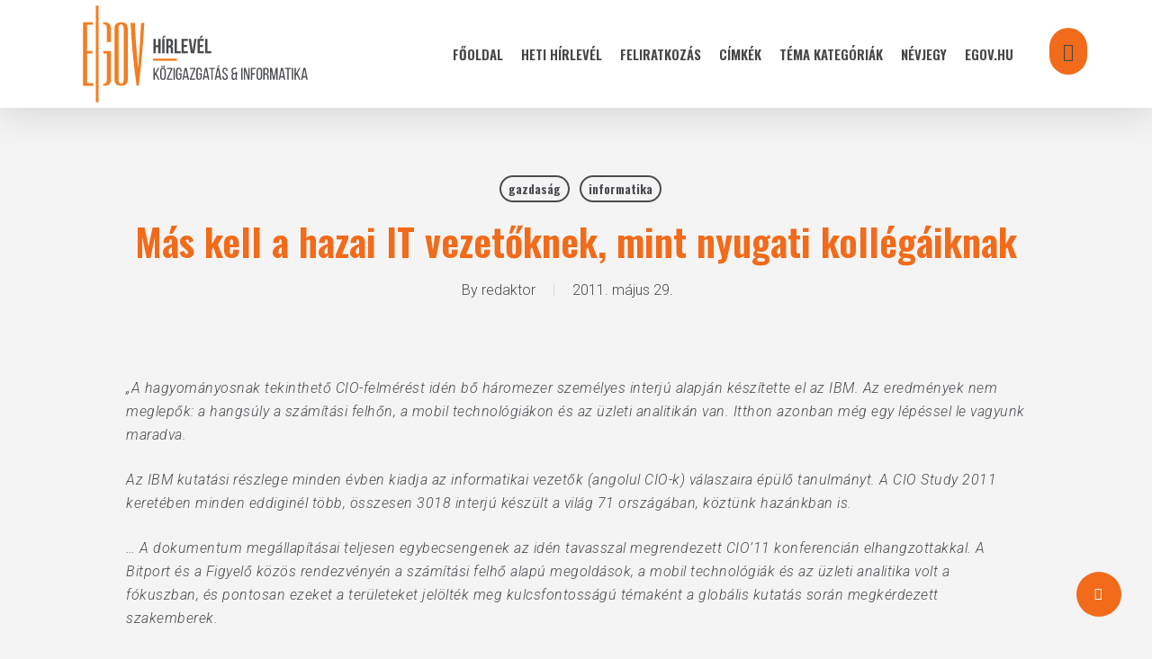

--- FILE ---
content_type: text/html; charset=UTF-8
request_url: http://hirlevelteszt.egov.hu/2011/05/29/mas-kell-a-hazai-it-vezetoknek-mint-nyugati-kollegaiknak/
body_size: 20191
content:
<!doctype html>
<html lang="hu" class="no-js">
<head>
	<meta charset="UTF-8">
	<meta name="viewport" content="width=device-width, initial-scale=1, maximum-scale=1, user-scalable=0" /><title>Más kell a hazai IT vezetőknek, mint nyugati kollégáiknak &#8211; eGov Hírlevél</title>
<meta name='robots' content='max-image-preview:large' />
            <script type="text/javascript"> var epic_news_ajax_url = 'https://hirlevel.egov.hu/?epic-ajax-request=epic-ne'; </script>
            <link rel='dns-prefetch' href='//hirlevel.egov.hu' />
<link rel='dns-prefetch' href='//fonts.googleapis.com' />
<link rel="alternate" type="application/rss+xml" title="eGov Hírlevél &raquo; hírcsatorna" href="https://hirlevel.egov.hu/feed/" />
<link rel="alternate" type="application/rss+xml" title="eGov Hírlevél &raquo; hozzászólás hírcsatorna" href="https://hirlevel.egov.hu/comments/feed/" />
<link rel="alternate" type="application/rss+xml" title="eGov Hírlevél &raquo; Más kell a hazai IT vezetőknek, mint nyugati kollégáiknak hozzászólás hírcsatorna" href="https://hirlevel.egov.hu/2011/05/29/mas-kell-a-hazai-it-vezetoknek-mint-nyugati-kollegaiknak/feed/" />
<link rel="alternate" title="oEmbed (JSON)" type="application/json+oembed" href="https://hirlevel.egov.hu/wp-json/oembed/1.0/embed?url=https%3A%2F%2Fhirlevel.egov.hu%2F2011%2F05%2F29%2Fmas-kell-a-hazai-it-vezetoknek-mint-nyugati-kollegaiknak%2F" />
<link rel="alternate" title="oEmbed (XML)" type="text/xml+oembed" href="https://hirlevel.egov.hu/wp-json/oembed/1.0/embed?url=https%3A%2F%2Fhirlevel.egov.hu%2F2011%2F05%2F29%2Fmas-kell-a-hazai-it-vezetoknek-mint-nyugati-kollegaiknak%2F&#038;format=xml" />
<style id='wp-img-auto-sizes-contain-inline-css' type='text/css'>
img:is([sizes=auto i],[sizes^="auto," i]){contain-intrinsic-size:3000px 1500px}
/*# sourceURL=wp-img-auto-sizes-contain-inline-css */
</style>
<style id='wp-emoji-styles-inline-css' type='text/css'>

	img.wp-smiley, img.emoji {
		display: inline !important;
		border: none !important;
		box-shadow: none !important;
		height: 1em !important;
		width: 1em !important;
		margin: 0 0.07em !important;
		vertical-align: -0.1em !important;
		background: none !important;
		padding: 0 !important;
	}
/*# sourceURL=wp-emoji-styles-inline-css */
</style>
<style id='wp-block-library-inline-css' type='text/css'>
:root{--wp-block-synced-color:#7a00df;--wp-block-synced-color--rgb:122,0,223;--wp-bound-block-color:var(--wp-block-synced-color);--wp-editor-canvas-background:#ddd;--wp-admin-theme-color:#007cba;--wp-admin-theme-color--rgb:0,124,186;--wp-admin-theme-color-darker-10:#006ba1;--wp-admin-theme-color-darker-10--rgb:0,107,160.5;--wp-admin-theme-color-darker-20:#005a87;--wp-admin-theme-color-darker-20--rgb:0,90,135;--wp-admin-border-width-focus:2px}@media (min-resolution:192dpi){:root{--wp-admin-border-width-focus:1.5px}}.wp-element-button{cursor:pointer}:root .has-very-light-gray-background-color{background-color:#eee}:root .has-very-dark-gray-background-color{background-color:#313131}:root .has-very-light-gray-color{color:#eee}:root .has-very-dark-gray-color{color:#313131}:root .has-vivid-green-cyan-to-vivid-cyan-blue-gradient-background{background:linear-gradient(135deg,#00d084,#0693e3)}:root .has-purple-crush-gradient-background{background:linear-gradient(135deg,#34e2e4,#4721fb 50%,#ab1dfe)}:root .has-hazy-dawn-gradient-background{background:linear-gradient(135deg,#faaca8,#dad0ec)}:root .has-subdued-olive-gradient-background{background:linear-gradient(135deg,#fafae1,#67a671)}:root .has-atomic-cream-gradient-background{background:linear-gradient(135deg,#fdd79a,#004a59)}:root .has-nightshade-gradient-background{background:linear-gradient(135deg,#330968,#31cdcf)}:root .has-midnight-gradient-background{background:linear-gradient(135deg,#020381,#2874fc)}:root{--wp--preset--font-size--normal:16px;--wp--preset--font-size--huge:42px}.has-regular-font-size{font-size:1em}.has-larger-font-size{font-size:2.625em}.has-normal-font-size{font-size:var(--wp--preset--font-size--normal)}.has-huge-font-size{font-size:var(--wp--preset--font-size--huge)}.has-text-align-center{text-align:center}.has-text-align-left{text-align:left}.has-text-align-right{text-align:right}.has-fit-text{white-space:nowrap!important}#end-resizable-editor-section{display:none}.aligncenter{clear:both}.items-justified-left{justify-content:flex-start}.items-justified-center{justify-content:center}.items-justified-right{justify-content:flex-end}.items-justified-space-between{justify-content:space-between}.screen-reader-text{border:0;clip-path:inset(50%);height:1px;margin:-1px;overflow:hidden;padding:0;position:absolute;width:1px;word-wrap:normal!important}.screen-reader-text:focus{background-color:#ddd;clip-path:none;color:#444;display:block;font-size:1em;height:auto;left:5px;line-height:normal;padding:15px 23px 14px;text-decoration:none;top:5px;width:auto;z-index:100000}html :where(.has-border-color){border-style:solid}html :where([style*=border-top-color]){border-top-style:solid}html :where([style*=border-right-color]){border-right-style:solid}html :where([style*=border-bottom-color]){border-bottom-style:solid}html :where([style*=border-left-color]){border-left-style:solid}html :where([style*=border-width]){border-style:solid}html :where([style*=border-top-width]){border-top-style:solid}html :where([style*=border-right-width]){border-right-style:solid}html :where([style*=border-bottom-width]){border-bottom-style:solid}html :where([style*=border-left-width]){border-left-style:solid}html :where(img[class*=wp-image-]){height:auto;max-width:100%}:where(figure){margin:0 0 1em}html :where(.is-position-sticky){--wp-admin--admin-bar--position-offset:var(--wp-admin--admin-bar--height,0px)}@media screen and (max-width:600px){html :where(.is-position-sticky){--wp-admin--admin-bar--position-offset:0px}}

/*# sourceURL=wp-block-library-inline-css */
</style><style id='global-styles-inline-css' type='text/css'>
:root{--wp--preset--aspect-ratio--square: 1;--wp--preset--aspect-ratio--4-3: 4/3;--wp--preset--aspect-ratio--3-4: 3/4;--wp--preset--aspect-ratio--3-2: 3/2;--wp--preset--aspect-ratio--2-3: 2/3;--wp--preset--aspect-ratio--16-9: 16/9;--wp--preset--aspect-ratio--9-16: 9/16;--wp--preset--color--black: #000000;--wp--preset--color--cyan-bluish-gray: #abb8c3;--wp--preset--color--white: #ffffff;--wp--preset--color--pale-pink: #f78da7;--wp--preset--color--vivid-red: #cf2e2e;--wp--preset--color--luminous-vivid-orange: #ff6900;--wp--preset--color--luminous-vivid-amber: #fcb900;--wp--preset--color--light-green-cyan: #7bdcb5;--wp--preset--color--vivid-green-cyan: #00d084;--wp--preset--color--pale-cyan-blue: #8ed1fc;--wp--preset--color--vivid-cyan-blue: #0693e3;--wp--preset--color--vivid-purple: #9b51e0;--wp--preset--gradient--vivid-cyan-blue-to-vivid-purple: linear-gradient(135deg,rgb(6,147,227) 0%,rgb(155,81,224) 100%);--wp--preset--gradient--light-green-cyan-to-vivid-green-cyan: linear-gradient(135deg,rgb(122,220,180) 0%,rgb(0,208,130) 100%);--wp--preset--gradient--luminous-vivid-amber-to-luminous-vivid-orange: linear-gradient(135deg,rgb(252,185,0) 0%,rgb(255,105,0) 100%);--wp--preset--gradient--luminous-vivid-orange-to-vivid-red: linear-gradient(135deg,rgb(255,105,0) 0%,rgb(207,46,46) 100%);--wp--preset--gradient--very-light-gray-to-cyan-bluish-gray: linear-gradient(135deg,rgb(238,238,238) 0%,rgb(169,184,195) 100%);--wp--preset--gradient--cool-to-warm-spectrum: linear-gradient(135deg,rgb(74,234,220) 0%,rgb(151,120,209) 20%,rgb(207,42,186) 40%,rgb(238,44,130) 60%,rgb(251,105,98) 80%,rgb(254,248,76) 100%);--wp--preset--gradient--blush-light-purple: linear-gradient(135deg,rgb(255,206,236) 0%,rgb(152,150,240) 100%);--wp--preset--gradient--blush-bordeaux: linear-gradient(135deg,rgb(254,205,165) 0%,rgb(254,45,45) 50%,rgb(107,0,62) 100%);--wp--preset--gradient--luminous-dusk: linear-gradient(135deg,rgb(255,203,112) 0%,rgb(199,81,192) 50%,rgb(65,88,208) 100%);--wp--preset--gradient--pale-ocean: linear-gradient(135deg,rgb(255,245,203) 0%,rgb(182,227,212) 50%,rgb(51,167,181) 100%);--wp--preset--gradient--electric-grass: linear-gradient(135deg,rgb(202,248,128) 0%,rgb(113,206,126) 100%);--wp--preset--gradient--midnight: linear-gradient(135deg,rgb(2,3,129) 0%,rgb(40,116,252) 100%);--wp--preset--font-size--small: 13px;--wp--preset--font-size--medium: 20px;--wp--preset--font-size--large: 36px;--wp--preset--font-size--x-large: 42px;--wp--preset--spacing--20: 0.44rem;--wp--preset--spacing--30: 0.67rem;--wp--preset--spacing--40: 1rem;--wp--preset--spacing--50: 1.5rem;--wp--preset--spacing--60: 2.25rem;--wp--preset--spacing--70: 3.38rem;--wp--preset--spacing--80: 5.06rem;--wp--preset--shadow--natural: 6px 6px 9px rgba(0, 0, 0, 0.2);--wp--preset--shadow--deep: 12px 12px 50px rgba(0, 0, 0, 0.4);--wp--preset--shadow--sharp: 6px 6px 0px rgba(0, 0, 0, 0.2);--wp--preset--shadow--outlined: 6px 6px 0px -3px rgb(255, 255, 255), 6px 6px rgb(0, 0, 0);--wp--preset--shadow--crisp: 6px 6px 0px rgb(0, 0, 0);}:root { --wp--style--global--content-size: 1300px;--wp--style--global--wide-size: 1300px; }:where(body) { margin: 0; }.wp-site-blocks > .alignleft { float: left; margin-right: 2em; }.wp-site-blocks > .alignright { float: right; margin-left: 2em; }.wp-site-blocks > .aligncenter { justify-content: center; margin-left: auto; margin-right: auto; }:where(.is-layout-flex){gap: 0.5em;}:where(.is-layout-grid){gap: 0.5em;}.is-layout-flow > .alignleft{float: left;margin-inline-start: 0;margin-inline-end: 2em;}.is-layout-flow > .alignright{float: right;margin-inline-start: 2em;margin-inline-end: 0;}.is-layout-flow > .aligncenter{margin-left: auto !important;margin-right: auto !important;}.is-layout-constrained > .alignleft{float: left;margin-inline-start: 0;margin-inline-end: 2em;}.is-layout-constrained > .alignright{float: right;margin-inline-start: 2em;margin-inline-end: 0;}.is-layout-constrained > .aligncenter{margin-left: auto !important;margin-right: auto !important;}.is-layout-constrained > :where(:not(.alignleft):not(.alignright):not(.alignfull)){max-width: var(--wp--style--global--content-size);margin-left: auto !important;margin-right: auto !important;}.is-layout-constrained > .alignwide{max-width: var(--wp--style--global--wide-size);}body .is-layout-flex{display: flex;}.is-layout-flex{flex-wrap: wrap;align-items: center;}.is-layout-flex > :is(*, div){margin: 0;}body .is-layout-grid{display: grid;}.is-layout-grid > :is(*, div){margin: 0;}body{padding-top: 0px;padding-right: 0px;padding-bottom: 0px;padding-left: 0px;}:root :where(.wp-element-button, .wp-block-button__link){background-color: #32373c;border-width: 0;color: #fff;font-family: inherit;font-size: inherit;font-style: inherit;font-weight: inherit;letter-spacing: inherit;line-height: inherit;padding-top: calc(0.667em + 2px);padding-right: calc(1.333em + 2px);padding-bottom: calc(0.667em + 2px);padding-left: calc(1.333em + 2px);text-decoration: none;text-transform: inherit;}.has-black-color{color: var(--wp--preset--color--black) !important;}.has-cyan-bluish-gray-color{color: var(--wp--preset--color--cyan-bluish-gray) !important;}.has-white-color{color: var(--wp--preset--color--white) !important;}.has-pale-pink-color{color: var(--wp--preset--color--pale-pink) !important;}.has-vivid-red-color{color: var(--wp--preset--color--vivid-red) !important;}.has-luminous-vivid-orange-color{color: var(--wp--preset--color--luminous-vivid-orange) !important;}.has-luminous-vivid-amber-color{color: var(--wp--preset--color--luminous-vivid-amber) !important;}.has-light-green-cyan-color{color: var(--wp--preset--color--light-green-cyan) !important;}.has-vivid-green-cyan-color{color: var(--wp--preset--color--vivid-green-cyan) !important;}.has-pale-cyan-blue-color{color: var(--wp--preset--color--pale-cyan-blue) !important;}.has-vivid-cyan-blue-color{color: var(--wp--preset--color--vivid-cyan-blue) !important;}.has-vivid-purple-color{color: var(--wp--preset--color--vivid-purple) !important;}.has-black-background-color{background-color: var(--wp--preset--color--black) !important;}.has-cyan-bluish-gray-background-color{background-color: var(--wp--preset--color--cyan-bluish-gray) !important;}.has-white-background-color{background-color: var(--wp--preset--color--white) !important;}.has-pale-pink-background-color{background-color: var(--wp--preset--color--pale-pink) !important;}.has-vivid-red-background-color{background-color: var(--wp--preset--color--vivid-red) !important;}.has-luminous-vivid-orange-background-color{background-color: var(--wp--preset--color--luminous-vivid-orange) !important;}.has-luminous-vivid-amber-background-color{background-color: var(--wp--preset--color--luminous-vivid-amber) !important;}.has-light-green-cyan-background-color{background-color: var(--wp--preset--color--light-green-cyan) !important;}.has-vivid-green-cyan-background-color{background-color: var(--wp--preset--color--vivid-green-cyan) !important;}.has-pale-cyan-blue-background-color{background-color: var(--wp--preset--color--pale-cyan-blue) !important;}.has-vivid-cyan-blue-background-color{background-color: var(--wp--preset--color--vivid-cyan-blue) !important;}.has-vivid-purple-background-color{background-color: var(--wp--preset--color--vivid-purple) !important;}.has-black-border-color{border-color: var(--wp--preset--color--black) !important;}.has-cyan-bluish-gray-border-color{border-color: var(--wp--preset--color--cyan-bluish-gray) !important;}.has-white-border-color{border-color: var(--wp--preset--color--white) !important;}.has-pale-pink-border-color{border-color: var(--wp--preset--color--pale-pink) !important;}.has-vivid-red-border-color{border-color: var(--wp--preset--color--vivid-red) !important;}.has-luminous-vivid-orange-border-color{border-color: var(--wp--preset--color--luminous-vivid-orange) !important;}.has-luminous-vivid-amber-border-color{border-color: var(--wp--preset--color--luminous-vivid-amber) !important;}.has-light-green-cyan-border-color{border-color: var(--wp--preset--color--light-green-cyan) !important;}.has-vivid-green-cyan-border-color{border-color: var(--wp--preset--color--vivid-green-cyan) !important;}.has-pale-cyan-blue-border-color{border-color: var(--wp--preset--color--pale-cyan-blue) !important;}.has-vivid-cyan-blue-border-color{border-color: var(--wp--preset--color--vivid-cyan-blue) !important;}.has-vivid-purple-border-color{border-color: var(--wp--preset--color--vivid-purple) !important;}.has-vivid-cyan-blue-to-vivid-purple-gradient-background{background: var(--wp--preset--gradient--vivid-cyan-blue-to-vivid-purple) !important;}.has-light-green-cyan-to-vivid-green-cyan-gradient-background{background: var(--wp--preset--gradient--light-green-cyan-to-vivid-green-cyan) !important;}.has-luminous-vivid-amber-to-luminous-vivid-orange-gradient-background{background: var(--wp--preset--gradient--luminous-vivid-amber-to-luminous-vivid-orange) !important;}.has-luminous-vivid-orange-to-vivid-red-gradient-background{background: var(--wp--preset--gradient--luminous-vivid-orange-to-vivid-red) !important;}.has-very-light-gray-to-cyan-bluish-gray-gradient-background{background: var(--wp--preset--gradient--very-light-gray-to-cyan-bluish-gray) !important;}.has-cool-to-warm-spectrum-gradient-background{background: var(--wp--preset--gradient--cool-to-warm-spectrum) !important;}.has-blush-light-purple-gradient-background{background: var(--wp--preset--gradient--blush-light-purple) !important;}.has-blush-bordeaux-gradient-background{background: var(--wp--preset--gradient--blush-bordeaux) !important;}.has-luminous-dusk-gradient-background{background: var(--wp--preset--gradient--luminous-dusk) !important;}.has-pale-ocean-gradient-background{background: var(--wp--preset--gradient--pale-ocean) !important;}.has-electric-grass-gradient-background{background: var(--wp--preset--gradient--electric-grass) !important;}.has-midnight-gradient-background{background: var(--wp--preset--gradient--midnight) !important;}.has-small-font-size{font-size: var(--wp--preset--font-size--small) !important;}.has-medium-font-size{font-size: var(--wp--preset--font-size--medium) !important;}.has-large-font-size{font-size: var(--wp--preset--font-size--large) !important;}.has-x-large-font-size{font-size: var(--wp--preset--font-size--x-large) !important;}
/*# sourceURL=global-styles-inline-css */
</style>

<link rel='stylesheet' id='salient-social-css' href='https://hirlevel.egov.hu/wp-content/plugins/salient-social/css/style.css?ver=1.2.5' type='text/css' media='all' />
<style id='salient-social-inline-css' type='text/css'>

  .sharing-default-minimal .nectar-love.loved,
  body .nectar-social[data-color-override="override"].fixed > a:before, 
  body .nectar-social[data-color-override="override"].fixed .nectar-social-inner a,
  .sharing-default-minimal .nectar-social[data-color-override="override"] .nectar-social-inner a:hover,
  .nectar-social.vertical[data-color-override="override"] .nectar-social-inner a:hover {
    background-color: #f26b1a;
  }
  .nectar-social.hover .nectar-love.loved,
  .nectar-social.hover > .nectar-love-button a:hover,
  .nectar-social[data-color-override="override"].hover > div a:hover,
  #single-below-header .nectar-social[data-color-override="override"].hover > div a:hover,
  .nectar-social[data-color-override="override"].hover .share-btn:hover,
  .sharing-default-minimal .nectar-social[data-color-override="override"] .nectar-social-inner a {
    border-color: #f26b1a;
  }
  #single-below-header .nectar-social.hover .nectar-love.loved i,
  #single-below-header .nectar-social.hover[data-color-override="override"] a:hover,
  #single-below-header .nectar-social.hover[data-color-override="override"] a:hover i,
  #single-below-header .nectar-social.hover .nectar-love-button a:hover i,
  .nectar-love:hover i,
  .hover .nectar-love:hover .total_loves,
  .nectar-love.loved i,
  .nectar-social.hover .nectar-love.loved .total_loves,
  .nectar-social.hover .share-btn:hover, 
  .nectar-social[data-color-override="override"].hover .nectar-social-inner a:hover,
  .nectar-social[data-color-override="override"].hover > div:hover span,
  .sharing-default-minimal .nectar-social[data-color-override="override"] .nectar-social-inner a:not(:hover) i,
  .sharing-default-minimal .nectar-social[data-color-override="override"] .nectar-social-inner a:not(:hover) {
    color: #f26b1a;
  }
/*# sourceURL=salient-social-inline-css */
</style>
<link rel='stylesheet' id='tag-groups-css-frontend-structure-css' href='https://hirlevel.egov.hu/wp-content/plugins/tag-groups/assets/css/jquery-ui.structure.min.css?ver=2.1.1' type='text/css' media='all' />
<link rel='stylesheet' id='tag-groups-css-frontend-theme-css' href='https://hirlevel.egov.hu/wp-content/plugins/tag-groups/assets/css/delta/jquery-ui.theme.min.css?ver=2.1.1' type='text/css' media='all' />
<link rel='stylesheet' id='tag-groups-css-frontend-css' href='https://hirlevel.egov.hu/wp-content/plugins/tag-groups/assets/css/frontend.min.css?ver=2.1.1' type='text/css' media='all' />
<link rel='stylesheet' id='font-awesome-css' href='https://hirlevel.egov.hu/wp-content/themes/salient/css/font-awesome-legacy.min.css?ver=4.7.1' type='text/css' media='all' />
<link rel='stylesheet' id='salient-grid-system-css' href='https://hirlevel.egov.hu/wp-content/themes/salient/css/build/grid-system.css?ver=16.2.0' type='text/css' media='all' />
<link rel='stylesheet' id='main-styles-css' href='https://hirlevel.egov.hu/wp-content/themes/salient/css/build/style.css?ver=16.2.0' type='text/css' media='all' />
<link rel='stylesheet' id='nectar-single-styles-css' href='https://hirlevel.egov.hu/wp-content/themes/salient/css/build/single.css?ver=16.2.0' type='text/css' media='all' />
<link rel='stylesheet' id='nectar_default_font_open_sans-css' href='https://fonts.googleapis.com/css?family=Open+Sans%3A300%2C400%2C600%2C700&#038;subset=latin%2Clatin-ext' type='text/css' media='all' />
<link rel='stylesheet' id='responsive-css' href='https://hirlevel.egov.hu/wp-content/themes/salient/css/build/responsive.css?ver=16.2.0' type='text/css' media='all' />
<link rel='stylesheet' id='skin-material-css' href='https://hirlevel.egov.hu/wp-content/themes/salient/css/build/skin-material.css?ver=16.2.0' type='text/css' media='all' />
<link rel='stylesheet' id='salient-wp-menu-dynamic-css' href='https://hirlevel.egov.hu/wp-content/uploads/salient/menu-dynamic.css?ver=60085' type='text/css' media='all' />
<link rel='stylesheet' id='dynamic-css-css' href='https://hirlevel.egov.hu/wp-content/themes/salient/css/salient-dynamic-styles.css?ver=80167' type='text/css' media='all' />
<style id='dynamic-css-inline-css' type='text/css'>
#page-header-bg[data-post-hs="default_minimal"] .inner-wrap{text-align:center}#page-header-bg[data-post-hs="default_minimal"] .inner-wrap >a,.material #page-header-bg.fullscreen-header .inner-wrap >a{color:#fff;font-weight:600;border:var(--nectar-border-thickness) solid rgba(255,255,255,0.4);padding:4px 10px;margin:5px 6px 0 5px;display:inline-block;transition:all 0.2s ease;-webkit-transition:all 0.2s ease;font-size:14px;line-height:18px}body.material #page-header-bg.fullscreen-header .inner-wrap >a{margin-bottom:15px;}body.material #page-header-bg.fullscreen-header .inner-wrap >a{border:none;padding:6px 10px}body[data-button-style^="rounded"] #page-header-bg[data-post-hs="default_minimal"] .inner-wrap >a,body[data-button-style^="rounded"].material #page-header-bg.fullscreen-header .inner-wrap >a{border-radius:100px}body.single [data-post-hs="default_minimal"] #single-below-header span,body.single .heading-title[data-header-style="default_minimal"] #single-below-header span{line-height:14px;}#page-header-bg[data-post-hs="default_minimal"] #single-below-header{text-align:center;position:relative;z-index:100}#page-header-bg[data-post-hs="default_minimal"] #single-below-header span{float:none;display:inline-block}#page-header-bg[data-post-hs="default_minimal"] .inner-wrap >a:hover,#page-header-bg[data-post-hs="default_minimal"] .inner-wrap >a:focus{border-color:transparent}#page-header-bg.fullscreen-header .avatar,#page-header-bg[data-post-hs="default_minimal"] .avatar{border-radius:100%}#page-header-bg.fullscreen-header .meta-author span,#page-header-bg[data-post-hs="default_minimal"] .meta-author span{display:block}#page-header-bg.fullscreen-header .meta-author img{margin-bottom:0;height:50px;width:auto}#page-header-bg[data-post-hs="default_minimal"] .meta-author img{margin-bottom:0;height:40px;width:auto}#page-header-bg[data-post-hs="default_minimal"] .author-section{position:absolute;bottom:30px}#page-header-bg.fullscreen-header .meta-author,#page-header-bg[data-post-hs="default_minimal"] .meta-author{font-size:18px}#page-header-bg.fullscreen-header .author-section .meta-date,#page-header-bg[data-post-hs="default_minimal"] .author-section .meta-date{font-size:12px;color:rgba(255,255,255,0.8)}#page-header-bg.fullscreen-header .author-section .meta-date i{font-size:12px}#page-header-bg[data-post-hs="default_minimal"] .author-section .meta-date i{font-size:11px;line-height:14px}#page-header-bg[data-post-hs="default_minimal"] .author-section .avatar-post-info{position:relative;top:-5px}#page-header-bg.fullscreen-header .author-section a,#page-header-bg[data-post-hs="default_minimal"] .author-section a{display:block;margin-bottom:-2px}#page-header-bg[data-post-hs="default_minimal"] .author-section a{font-size:14px;line-height:14px}#page-header-bg.fullscreen-header .author-section a:hover,#page-header-bg[data-post-hs="default_minimal"] .author-section a:hover{color:rgba(255,255,255,0.85)!important}#page-header-bg.fullscreen-header .author-section,#page-header-bg[data-post-hs="default_minimal"] .author-section{width:100%;z-index:10;text-align:center}#page-header-bg.fullscreen-header .author-section{margin-top:25px;}#page-header-bg.fullscreen-header .author-section span,#page-header-bg[data-post-hs="default_minimal"] .author-section span{padding-left:0;line-height:20px;font-size:20px}#page-header-bg.fullscreen-header .author-section .avatar-post-info,#page-header-bg[data-post-hs="default_minimal"] .author-section .avatar-post-info{margin-left:10px}#page-header-bg.fullscreen-header .author-section .avatar-post-info,#page-header-bg.fullscreen-header .author-section .meta-author,#page-header-bg[data-post-hs="default_minimal"] .author-section .avatar-post-info,#page-header-bg[data-post-hs="default_minimal"] .author-section .meta-author{text-align:left;display:inline-block;top:9px}@media only screen and (min-width :690px) and (max-width :999px){body.single-post #page-header-bg[data-post-hs="default_minimal"]{padding-top:10%;padding-bottom:10%;}}@media only screen and (max-width :690px){#ajax-content-wrap #page-header-bg[data-post-hs="default_minimal"] #single-below-header span:not(.rich-snippet-hidden),#ajax-content-wrap .row.heading-title[data-header-style="default_minimal"] .col.section-title span.meta-category{display:inline-block;}.container-wrap[data-remove-post-comment-number="0"][data-remove-post-author="0"][data-remove-post-date="0"] .heading-title[data-header-style="default_minimal"] #single-below-header > span,#page-header-bg[data-post-hs="default_minimal"] .span_6[data-remove-post-comment-number="0"][data-remove-post-author="0"][data-remove-post-date="0"] #single-below-header > span{padding:0 8px;}.container-wrap[data-remove-post-comment-number="0"][data-remove-post-author="0"][data-remove-post-date="0"] .heading-title[data-header-style="default_minimal"] #single-below-header span,#page-header-bg[data-post-hs="default_minimal"] .span_6[data-remove-post-comment-number="0"][data-remove-post-author="0"][data-remove-post-date="0"] #single-below-header span{font-size:13px;line-height:10px;}.material #page-header-bg.fullscreen-header .author-section{margin-top:5px;}#page-header-bg.fullscreen-header .author-section{bottom:20px;}#page-header-bg.fullscreen-header .author-section .meta-date:not(.updated){margin-top:-4px;display:block;}#page-header-bg.fullscreen-header .author-section .avatar-post-info{margin:10px 0 0 0;}}#page-header-bg h1,#page-header-bg .subheader,.nectar-box-roll .overlaid-content h1,.nectar-box-roll .overlaid-content .subheader,#page-header-bg #portfolio-nav a i,body .section-title #portfolio-nav a:hover i,.page-header-no-bg h1,.page-header-no-bg span,#page-header-bg #portfolio-nav a i,#page-header-bg span,#page-header-bg #single-below-header a:hover,#page-header-bg #single-below-header a:focus,#page-header-bg.fullscreen-header .author-section a{color:#ffffff!important;}body #page-header-bg .pinterest-share i,body #page-header-bg .facebook-share i,body #page-header-bg .linkedin-share i,body #page-header-bg .twitter-share i,body #page-header-bg .google-plus-share i,body #page-header-bg .icon-salient-heart,body #page-header-bg .icon-salient-heart-2{color:#ffffff;}#page-header-bg[data-post-hs="default_minimal"] .inner-wrap > a:not(:hover){color:#ffffff;border-color:rgba(255,255,255,0.4);}.single #page-header-bg #single-below-header > span{border-color:rgba(255,255,255,0.4);}body .section-title #portfolio-nav a:hover i{opacity:0.75;}.single #page-header-bg .blog-title #single-meta .nectar-social.hover > div a,.single #page-header-bg .blog-title #single-meta > div a,.single #page-header-bg .blog-title #single-meta ul .n-shortcode a,#page-header-bg .blog-title #single-meta .nectar-social.hover .share-btn{border-color:rgba(255,255,255,0.4);}.single #page-header-bg .blog-title #single-meta .nectar-social.hover > div a:hover,#page-header-bg .blog-title #single-meta .nectar-social.hover .share-btn:hover,.single #page-header-bg .blog-title #single-meta div > a:hover,.single #page-header-bg .blog-title #single-meta ul .n-shortcode a:hover,.single #page-header-bg .blog-title #single-meta ul li:not(.meta-share-count):hover > a{border-color:rgba(255,255,255,1);}.single #page-header-bg #single-meta div span,.single #page-header-bg #single-meta > div a,.single #page-header-bg #single-meta > div i{color:#ffffff!important;}.single #page-header-bg #single-meta ul .meta-share-count .nectar-social a i{color:rgba(255,255,255,0.7)!important;}.single #page-header-bg #single-meta ul .meta-share-count .nectar-social a:hover i{color:rgba(255,255,255,1)!important;}#header-space{background-color:#f4f4f4}@media only screen and (min-width:1000px){body #ajax-content-wrap.no-scroll{min-height:calc(100vh - 120px);height:calc(100vh - 120px)!important;}}@media only screen and (min-width:1000px){#page-header-wrap.fullscreen-header,#page-header-wrap.fullscreen-header #page-header-bg,html:not(.nectar-box-roll-loaded) .nectar-box-roll > #page-header-bg.fullscreen-header,.nectar_fullscreen_zoom_recent_projects,#nectar_fullscreen_rows:not(.afterLoaded) > div{height:calc(100vh - 119px);}.wpb_row.vc_row-o-full-height.top-level,.wpb_row.vc_row-o-full-height.top-level > .col.span_12{min-height:calc(100vh - 119px);}html:not(.nectar-box-roll-loaded) .nectar-box-roll > #page-header-bg.fullscreen-header{top:120px;}.nectar-slider-wrap[data-fullscreen="true"]:not(.loaded),.nectar-slider-wrap[data-fullscreen="true"]:not(.loaded) .swiper-container{height:calc(100vh - 118px)!important;}.admin-bar .nectar-slider-wrap[data-fullscreen="true"]:not(.loaded),.admin-bar .nectar-slider-wrap[data-fullscreen="true"]:not(.loaded) .swiper-container{height:calc(100vh - 118px - 32px)!important;}}.admin-bar[class*="page-template-template-no-header"] .wpb_row.vc_row-o-full-height.top-level,.admin-bar[class*="page-template-template-no-header"] .wpb_row.vc_row-o-full-height.top-level > .col.span_12{min-height:calc(100vh - 32px);}body[class*="page-template-template-no-header"] .wpb_row.vc_row-o-full-height.top-level,body[class*="page-template-template-no-header"] .wpb_row.vc_row-o-full-height.top-level > .col.span_12{min-height:100vh;}@media only screen and (max-width:999px){.using-mobile-browser #nectar_fullscreen_rows:not(.afterLoaded):not([data-mobile-disable="on"]) > div{height:calc(100vh - 156px);}.using-mobile-browser .wpb_row.vc_row-o-full-height.top-level,.using-mobile-browser .wpb_row.vc_row-o-full-height.top-level > .col.span_12,[data-permanent-transparent="1"].using-mobile-browser .wpb_row.vc_row-o-full-height.top-level,[data-permanent-transparent="1"].using-mobile-browser .wpb_row.vc_row-o-full-height.top-level > .col.span_12{min-height:calc(100vh - 156px);}html:not(.nectar-box-roll-loaded) .nectar-box-roll > #page-header-bg.fullscreen-header,.nectar_fullscreen_zoom_recent_projects,.nectar-slider-wrap[data-fullscreen="true"]:not(.loaded),.nectar-slider-wrap[data-fullscreen="true"]:not(.loaded) .swiper-container,#nectar_fullscreen_rows:not(.afterLoaded):not([data-mobile-disable="on"]) > div{height:calc(100vh - 103px);}.wpb_row.vc_row-o-full-height.top-level,.wpb_row.vc_row-o-full-height.top-level > .col.span_12{min-height:calc(100vh - 103px);}body[data-transparent-header="false"] #ajax-content-wrap.no-scroll{min-height:calc(100vh - 103px);height:calc(100vh - 103px);}}.screen-reader-text,.nectar-skip-to-content:not(:focus){border:0;clip:rect(1px,1px,1px,1px);clip-path:inset(50%);height:1px;margin:-1px;overflow:hidden;padding:0;position:absolute!important;width:1px;word-wrap:normal!important;}.row .col img:not([srcset]){width:auto;}.row .col img.img-with-animation.nectar-lazy:not([srcset]){width:100%;}
.jeg_slide_caption .jeg_post_category a,
.jeg_slider_type_1 .epic-owl-nav .epic-owl-next,
.jeg_block_heading_1 .jeg_block_title span,
.jeg_block_heading_2 .jeg_block_title span,
.jeg_block_heading_4 .jeg_block_title span,
.jeg_block_heading_6:after,
.jeg_block_heading_3,
.jeg_pl_lg_box .jeg_post_category a, 
.jeg_pl_md_box .jeg_post_category a,
.jeg_readmore:hover,
.jeg_block_loadmore a:hover,
.jeg_block_loadmore a.active,
.jeg_postblock_carousel_2 .jeg_post_category a,
.jeg_heroblock .jeg_post_category a,
.jeg_pagenav_1 .page_number.active, .jeg_pagenav_1 .page_number.active:hover,
.jeg_post_tags a:hover,
.jeg-customizer-disable-content .jeg-customizer-button,
.jeg_overlay_slider_bottom.epic-owl-carousel .epic-owl-nav div,
.jeg_overlay_slider_bottom.epic-owl-carousel .epic-owl-nav div:hover,
.jeg_vertical_playlist .jeg_video_playlist_current,
.jeg_breakingnews_title {
    background: #f26b1a;
}

.jeg_block_heading_5 strong,
.jeg_block_heading_6 strong,
.jeg_block_heading_7 strong,
.jeg_block_heading_8 strong,
.jeg_subcat_list li a:hover, .jeg_subcat_list li button:hover,
.jeg_pl_lg_7 .jeg_thumb .jeg_post_category a,
.jeg_postblock .jeg_pl_xs_2:before,
.jeg_pl_xs_4 .jeg_postblock_content:before,
.jeg_postblock .jeg_post_title a:hover,
.jeg_sidefeed .jeg_pl_xs_3 .jeg_post_title a:hover,
.jeg_meta_author a,
.jeg_thumb .jeg_post_category a,
.jeg_hero_style_6 .jeg_post_title a:hover,
.jeg_vertical_playlist .jeg_video_playlist_item.active .jeg_video_playlist_thumbnail:before,
.jeg_vertical_playlist .jeg_video_playlist_play_icon,
.jeg_horizontal_playlist .jeg_video_playlist_play {
    color: #f26b1a;
}
select{
-moz-appearance:none; /* Firefox */
-webkit-appearance:none; /* Safari and Chrome */
appearance:none;
background: url(https://hirlevelteszt.egov.hu/wp-content/uploads/2020/11/chevron-down-solid-f26b1a.svg) no-repeat 95% 50% #f1f1f1;
background-size: 15px 15px;
/*background-position-x:220px;*/
border-radius: 20px;
box-shadow: none;
}
.jeg_post_title a:hover{
color:#f47d20 !important;    
}
.jeg_readmore{
font-size: 17px!important;
font-weight: 700;
margin-top: 15px;
padding: 10px 35px 10px 20px!important;
background: #f1f1f1;
border-radius: 20px;
box-shadow:none!important;
border:none!important;
}
a.jeg_readmore::after { 
content: "\f105";
font-family:FontAwesome;
padding-left:30px;
color:#f47d20;
font-size:18px;
}
.jeg_readmore:hover{
background-color:rgba(107,104,97,100)!important;    
}
.material blockquote::before
{
display:none;    
}
.jeg_post_category a{
margin-right:0px!important;    
}
.fa-clock-o:before,.jeg_meta_author a{
color:#f47d20!important;
}
#header-outer #top nav ul #search-btn a span:hover{
color:#fff!important;    
}
/*

    These CSS codes generated by YellowPencil Editor.
    https://yellowpencil.waspthemes.com


    T A B L E   O F   C O N T E N T S
    ........................................................................

    01. Global Styles
    02. Post Template
    03. Search Page
    04. "Fooldal" Page
    05. "TÃ©ma kategÃ³riÃ¡k" Page
    06. "FeliratkozÃ¡s" Page
    07. "E-kÃ¶zigazgatÃ¡si kalauz" Page

*/



/*-----------------------------------------------*/
/*  Global Styles                                */
/*-----------------------------------------------*/
body .top-level .dark > .vc_column_container > .vc_column-inner{
	background-color:#f4f4f4;
}

body .jeg_load_more_flag a .thumbnail-container{
	display:none;
}

body .jeg_load_more_flag .hentry .jeg_inner_post{
	margin-bottom:90px;
	margin-top:28px;
}

body .jeg_load_more_flag .jeg_meta_author a{
	color:#f47d20;
	font-weight:600;
}

body .jeg_load_more_flag span a{
	font-weight:600 !important;
	font-size:12px !important;
	font-family:'Oswald', sans-serif;
	letter-spacing:0.8px !important;
}

body .jeg_pagination_disable .hentry span a{
	color:#f47d20 !important;
}

body .jeg_load_more_flag .jeg_post_title a{
	line-height:1.2em;
}

body #sidebar ul a{
	line-height:1.3em;
	font-size:14px;
}

body .wpb_widgetised_column #sidebar .widget ul li a{
	padding-bottom:12px !important;
}

body .top-level .wpb_wrapper .active{
	background-color:#f26b1a;
	background-image:none;
}

body #footer-widgets .widget img{
	width:194px;
	margin-top:20px;
}

body #footer-widgets .row{
	padding-bottom:37px;
}

body #footer-widgets p strong{
	color:#f26b1a;
}

body .jeg_load_more_flag .jeg_meta_comment a{
	display:none;
}

body .row .col_last nav ul .menu-item a{
	opacity:1 !important;
}

body #sidebar .widget h4{
	color:#f26b1a;
	font-weight:600;
	opacity:1;
}

body #search-box form input[type=text]{
	text-transform:none !important;
}

body #search-btn a span{
	padding-left:15px;
	padding-right:35px;
	padding-top:15px;
	padding-bottom:35px;
	background-color:#f26b1a !important;
	background-image:none;
	border-top-left-radius:50px;
	border-top-right-radius:50px;
	border-bottom-left-radius:50px;
	border-bottom-right-radius:50px;
}

body #search-btn{
	height:95px;
}

body #page-header-bg{
	max-height:99px;
}

body #page-header-wrap{
	max-height:99px;
}

body .ocm-effect-wrap .hentry .jeg_inner_post{
	background-color:rgba(255,255,255,0) !important;
}

body .ocm-effect-wrap .jeg_post_excerpt a{
	font-size:15px !important;
}

body .ocm-effect-wrap .hentry .jeg_post_excerpt a{
	padding-right:21px !important;
	font-size:13px !important;
	padding-top:6px !important;
	padding-bottom:6px !important;
}

body .post .post-tags a{
	text-transform:none !important;
}

body .top-level .wpb_wrapper h1{
	padding-left:20px;
}

@media (max-width:1300px) and (min-width:1000px){

	body #page-header-bg h1{
	font-size:30px;
	}

}



@media (max-width:567px){

	body #page-header-bg h1{
	font-size:27px !important;
	}

}



@media (min-width:691px){

	body #sidebar .widget h4{
	font-size:24px;
}

body #page-header-bg h1{
	font-size:32px;
	}

}



@media (min-width:1000px){

	body #search-box form input[type=text]{
	font-size:42px !important;
	}

}



@media (min-width:1025px){

	body .jeg_load_more_flag .hentry .jeg_postblock_content{
	padding-top:40px;
	padding-bottom:34px;
	}



/*-----------------------------------------------*/
/*  Post Template                                */
/*-----------------------------------------------*/
body.single-post #author-bio{
	display:none;
}

body.single-post .hentry .section-title h1{
	color:#f26b1a;
	font-weight:600;
}

body.single-post .blog_next_prev_buttons .controls .mouse-leaving{
	background-color:#59564d !important;
}

body.single-post .post blockquote{
	padding-left:0px;
}

body.single-post .post blockquote p{
	padding-left:0px;
	padding-right:0px;
}

body.single-post .jeg_meta_category span span{
	display:none;
}

body.single-post .ocm-effect-wrap .jeg_post_tags span{
	display:none;
}

body.single-post .ocm-effect-wrap .jeg_post_tags a{
	padding-left:20px;
	padding-right:20px;
	padding-top:10px;
	padding-bottom:10px;
	border-top-left-radius:50px;
	border-top-right-radius:50px;
	border-bottom-left-radius:50px;
	border-bottom-right-radius:50px;
	font-weight:500;
	font-size:14px;
	letter-spacing:0.4px;
}

body.single-post .ocm-effect-wrap .ocm-effect-wrap-inner #ajax-content-wrap .jeg_vc_content .standard_section .dark .vc_column_container .vc_column-inner .wpb_wrapper .jeg_custom_tag_wrapper .jeg_post_tags a{
	font-family:'Oswald', sans-serif !important;
}

body.single-post .child_column .wpb_wrapper .meta_left{
	font-size:16px;
	font-weight:300;
	color:#545454;
}

body.single-post .child_column .jeg_meta_author a{
	margin-left:3px;
	color:#545454 !important;
	font-weight:300;
}

body.single-post .jeg_custom_meta_wrapper .jeg_post_meta .meta_left .jeg_meta_author a{
	color:#545454 !important;
}

body.single-post .child_column .jeg_meta_date a{
	font-weight:300;
	margin-right:0px;
	border-right-width:1px;
	border-right-style:solid;
	padding-right:20px;
}

body.single-post .child_column .meta_left .jeg_meta_author{
	padding-left:16px;
}

body.single-post .jeg_meta_category span a{
	font-family:'Oswald', sans-serif;
	font-weight:500;
	font-size:14px;
	border-style:solid;
	border-color:#545454;
	border-width:2px;
	border-top-left-radius:50px;
	border-top-right-radius:50px;
	border-bottom-left-radius:50px;
	border-bottom-right-radius:50px;
	padding-left:10px;
	padding-right:10px;
	padding-top:3px;
	padding-bottom:4px;
	margin-left:3px;
	margin-right:3px;
	line-height:2.7em;
}

@media (min-width:691px){

	body.single-post .hentry .section-title h1{
	font-size:43px;
	}

}



/*-----------------------------------------------*/
/*  Search Page                                  */
/*-----------------------------------------------*/
body.search #search-results .title a{
	font-size:22px;
}

body.search #search-results .result .jeg_post_meta{
	margin-top:11px;
}

@media (min-width:481px){

	body.search #search-results .result .jeg_post_meta{
	font-size:14px;
	}

}



/*-----------------------------------------------*/
/*  "Fooldal" Page                               */
/*-----------------------------------------------*/
body.page-id-45331 #page-header-bg h1{
	text-align:center;
	-webkit-box-shadow:none;
	box-shadow:none;
	text-shadow:none;
	position:relative;
	top:-28px;
}

body.page-id-45331 .ocm-effect-wrap .jeg_pagination_nextprev:nth-child(2) .jeg_post_title a{
	font-size:34px;
}

body.page-id-45331 #search-btn{
	height:98px;
}

body.page-id-45331 #page-header-bg{
	max-height:450px;
}

body.page-id-45331 #page-header-wrap{
	max-height:450px;
}

body.page-id-45331 .ocm-effect-wrap .hentry .jeg_post_excerpt a{
	font-size:13px !important;
	padding-top:6px !important;
	padding-bottom:6px !important;
}

body.page-id-45331 #search-btn a span{
	background-color:#ffffff !important;
	font-weight:400;
}

body.page-id-45331 .ocm-effect-wrap-inner #header-outer #top .container .row .col_last nav .buttons #search-btn div a span{
	color:#f26b1a !important;
}



/*-----------------------------------------------*/
/*  "TÃ©ma kategÃ³riÃ¡k" Page                    */
/*-----------------------------------------------*/
body.page-id-45375 .wpb_wrapper .inner{
	background-color:#59564d !important;
	background-image:none;
	text-transform:uppercase;
}

body.page-id-45375 .nectar-category-grid-item .inner .content h3{
	color:#474747 !important;
}

@media (min-width:691px){

	body.page-id-45375 .wpb_wrapper h3{
	font-size:17px;
}

body.page-id-45375 .wpb_wrapper .nectar-category-grid-item{
	padding-bottom:117px !important;
	}

}



/*-----------------------------------------------*/
/*  "FeliratkozÃ¡s" Page                         */
/*-----------------------------------------------*/
body.page-id-184 #mc-embedded-subscribe-form fieldset label{
	text-transform:capitalize;
	font-size:17px;
	font-weight:400 !important;
}

body.page-id-184 #mc-embedded-subscribe-form fieldset{
	padding-bottom:33px;
}



/*-----------------------------------------------*/
/*  "E-kÃ¶zigazgatÃ¡si kalauz" Page              */
/*-----------------------------------------------*/
body.page-id-1191 .ocm-effect-wrap .wpb_wrapper .nectar-fancy-box{
	padding-bottom:20px;
	background-color:#6b6861;
}

body.page-id-1191 .ocm-effect-wrap .wpb_wrapper a{
	background-color:rgba(0,0,0,0);
}
/*# sourceURL=dynamic-css-inline-css */
</style>
<link rel='stylesheet' id='epic-icon-css' href='https://hirlevel.egov.hu/wp-content/plugins/epic-news-element/assets/fonts/jegicon/jegicon.css?ver=6.9' type='text/css' media='all' />
<link rel='stylesheet' id='epic-style-css' href='https://hirlevel.egov.hu/wp-content/plugins/epic-news-element/assets/css/style.min.css?ver=6.9' type='text/css' media='all' />
<link rel='stylesheet' id='redux-google-fonts-salient_redux-css' href='https://fonts.googleapis.com/css?family=Oswald%3A600%2C500%7CRoboto%3A400%2C300%2C700italic%2C700%2C300italic&#038;subset=latin-ext&#038;ver=6.9' type='text/css' media='all' />
<script type="text/javascript" src="https://hirlevel.egov.hu/wp-includes/js/jquery/jquery.min.js?ver=3.7.1" id="jquery-core-js"></script>
<script type="text/javascript" src="https://hirlevel.egov.hu/wp-includes/js/jquery/jquery-migrate.min.js?ver=3.4.1" id="jquery-migrate-js"></script>
<script type="text/javascript" src="https://hirlevel.egov.hu/wp-content/plugins/tag-groups/assets/js/frontend.min.js?ver=2.1.1" id="tag-groups-js-frontend-js"></script>
<script></script><link rel="https://api.w.org/" href="https://hirlevel.egov.hu/wp-json/" /><link rel="alternate" title="JSON" type="application/json" href="https://hirlevel.egov.hu/wp-json/wp/v2/posts/4219" /><link rel="EditURI" type="application/rsd+xml" title="RSD" href="https://hirlevel.egov.hu/xmlrpc.php?rsd" />
<meta name="generator" content="WordPress 6.9" />
<link rel="canonical" href="https://hirlevel.egov.hu/2011/05/29/mas-kell-a-hazai-it-vezetoknek-mint-nyugati-kollegaiknak/" />
<link rel='shortlink' href='https://hirlevel.egov.hu/?p=4219' />
<script type="text/javascript"> var root = document.getElementsByTagName( "html" )[0]; root.setAttribute( "class", "js" ); </script><link rel="stylesheet" href="https://cdnjs.cloudflare.com/ajax/libs/font-awesome/4.7.0/css/font-awesome.min.css"><meta name="generator" content="Powered by WPBakery Page Builder - drag and drop page builder for WordPress."/>
<link rel="icon" href="https://hirlevel.egov.hu/wp-content/uploads/2020/12/cropped-fav-32x32.png" sizes="32x32" />
<link rel="icon" href="https://hirlevel.egov.hu/wp-content/uploads/2020/12/cropped-fav-192x192.png" sizes="192x192" />
<link rel="apple-touch-icon" href="https://hirlevel.egov.hu/wp-content/uploads/2020/12/cropped-fav-180x180.png" />
<meta name="msapplication-TileImage" content="https://hirlevel.egov.hu/wp-content/uploads/2020/12/cropped-fav-270x270.png" />
<style id="jeg_dynamic_css" type="text/css" data-type="jeg_custom-css"></style><noscript><style> .wpb_animate_when_almost_visible { opacity: 1; }</style></noscript><style id="yellow-pencil">
/*
	The following CSS codes are created by the YellowPencil plugin.
	https://yellowpencil.waspthemes.com/
*/
#page-header-bg{background-image:url("https://hirlevel.egov.hu/wp-content/uploads/2020/11/eGov_KV_02-1.jpg");background-position-y:34%;}#page-header-bg h1{color:#ffffff !important;}#search-btn a .icon-salient-search{padding-right:15px;padding-bottom:15px;position:relative;top:10px !important;}
</style><link data-pagespeed-no-defer data-nowprocket data-wpacu-skip data-no-optimize data-noptimize rel='stylesheet' id='main-styles-non-critical-css' href='https://hirlevel.egov.hu/wp-content/themes/salient/css/build/style-non-critical.css?ver=16.2.0' type='text/css' media='all' />
<link data-pagespeed-no-defer data-nowprocket data-wpacu-skip data-no-optimize data-noptimize rel='stylesheet' id='fancyBox-css' href='https://hirlevel.egov.hu/wp-content/themes/salient/css/build/plugins/jquery.fancybox.css?ver=3.3.1' type='text/css' media='all' />
<link data-pagespeed-no-defer data-nowprocket data-wpacu-skip data-no-optimize data-noptimize rel='stylesheet' id='nectar-ocm-core-css' href='https://hirlevel.egov.hu/wp-content/themes/salient/css/build/off-canvas/core.css?ver=16.2.0' type='text/css' media='all' />
<link data-pagespeed-no-defer data-nowprocket data-wpacu-skip data-no-optimize data-noptimize rel='stylesheet' id='nectar-ocm-slide-out-right-material-css' href='https://hirlevel.egov.hu/wp-content/themes/salient/css/build/off-canvas/slide-out-right-material.css?ver=16.2.0' type='text/css' media='all' />
<link data-pagespeed-no-defer data-nowprocket data-wpacu-skip data-no-optimize data-noptimize rel='stylesheet' id='nectar-ocm-slide-out-right-hover-css' href='https://hirlevel.egov.hu/wp-content/themes/salient/css/build/off-canvas/slide-out-right-hover.css?ver=16.2.0' type='text/css' media='all' />
</head><body class="wp-singular post-template-default single single-post postid-4219 single-format-standard wp-theme-salient non-logged-in material wpb-js-composer js-comp-ver-7.5 vc_responsive" data-footer-reveal="false" data-footer-reveal-shadow="none" data-header-format="default" data-body-border="off" data-boxed-style="" data-header-breakpoint="1000" data-dropdown-style="minimal" data-cae="easeOutCubic" data-cad="750" data-megamenu-width="contained" data-aie="none" data-ls="fancybox" data-apte="standard" data-hhun="1" data-fancy-form-rcs="default" data-form-style="default" data-form-submit="regular" data-is="minimal" data-button-style="rounded" data-user-account-button="false" data-flex-cols="true" data-col-gap="default" data-header-inherit-rc="false" data-header-search="true" data-animated-anchors="true" data-ajax-transitions="false" data-full-width-header="false" data-slide-out-widget-area="true" data-slide-out-widget-area-style="slide-out-from-right" data-user-set-ocm="off" data-loading-animation="none" data-bg-header="false" data-responsive="1" data-ext-responsive="true" data-ext-padding="90" data-header-resize="0" data-header-color="custom" data-cart="false" data-remove-m-parallax="" data-remove-m-video-bgs="" data-m-animate="0" data-force-header-trans-color="light" data-smooth-scrolling="0" data-permanent-transparent="false" >
	
	<script type="text/javascript">
	 (function(window, document) {

		 if(navigator.userAgent.match(/(Android|iPod|iPhone|iPad|BlackBerry|IEMobile|Opera Mini)/)) {
			 document.body.className += " using-mobile-browser mobile ";
		 }
		 if(navigator.userAgent.match(/Mac/) && navigator.maxTouchPoints && navigator.maxTouchPoints > 2) {
			document.body.className += " using-ios-device ";
		}

		 if( !("ontouchstart" in window) ) {

			 var body = document.querySelector("body");
			 var winW = window.innerWidth;
			 var bodyW = body.clientWidth;

			 if (winW > bodyW + 4) {
				 body.setAttribute("style", "--scroll-bar-w: " + (winW - bodyW - 4) + "px");
			 } else {
				 body.setAttribute("style", "--scroll-bar-w: 0px");
			 }
		 }

	 })(window, document);
   </script><a href="#ajax-content-wrap" class="nectar-skip-to-content">Skip to main content</a><div class="ocm-effect-wrap"><div class="ocm-effect-wrap-inner">	
	<div id="header-space"  data-header-mobile-fixed='1'></div> 
	
		<div id="header-outer" data-has-menu="true" data-has-buttons="yes" data-header-button_style="default" data-using-pr-menu="false" data-mobile-fixed="1" data-ptnm="false" data-lhe="animated_underline" data-user-set-bg="#ffffff" data-format="default" data-permanent-transparent="false" data-megamenu-rt="0" data-remove-fixed="0" data-header-resize="0" data-cart="false" data-transparency-option="" data-box-shadow="large" data-shrink-num="6" data-using-secondary="0" data-using-logo="1" data-logo-height="110" data-m-logo-height="80" data-padding="5" data-full-width="false" data-condense="false" >
		
<div id="search-outer" class="nectar">
	<div id="search">
		<div class="container">
			 <div id="search-box">
				 <div class="inner-wrap">
					 <div class="col span_12">
						  <form role="search" action="https://hirlevel.egov.hu/" method="GET">
														 <input type="text" name="s"  value="" aria-label="Search" placeholder="Search" />
							 
						<span>Hit enter to search or ESC to close</span>
												</form>
					</div><!--/span_12-->
				</div><!--/inner-wrap-->
			 </div><!--/search-box-->
			 <div id="close"><a href="#"><span class="screen-reader-text">Close Search</span>
				<span class="close-wrap"> <span class="close-line close-line1"></span> <span class="close-line close-line2"></span> </span>				 </a></div>
		 </div><!--/container-->
	</div><!--/search-->
</div><!--/search-outer-->

<header id="top">
	<div class="container">
		<div class="row">
			<div class="col span_3">
								<a id="logo" href="https://hirlevel.egov.hu" data-supplied-ml-starting-dark="false" data-supplied-ml-starting="false" data-supplied-ml="false" >
					<img class="stnd skip-lazy" width="465.8" height="200.3" alt="eGov Hírlevél" src="https://hirlevel.egov.hu/wp-content/uploads/2020/12/logo_1.svg"  />				</a>
							</div><!--/span_3-->

			<div class="col span_9 col_last">
									<div class="nectar-mobile-only mobile-header"><div class="inner"></div></div>
									<a class="mobile-search" href="#searchbox"><span class="nectar-icon icon-salient-search" aria-hidden="true"></span><span class="screen-reader-text">search</span></a>
														<div class="slide-out-widget-area-toggle mobile-icon slide-out-from-right" data-custom-color="false" data-icon-animation="simple-transform">
						<div> <a href="#sidewidgetarea" role="button" aria-label="Navigation Menu" aria-expanded="false" class="closed">
							<span class="screen-reader-text">Menu</span><span aria-hidden="true"> <i class="lines-button x2"> <i class="lines"></i> </i> </span>
						</a></div>
					</div>
				
									<nav>
													<ul class="sf-menu">
								<li id="menu-item-45347" class="menu-item menu-item-type-post_type menu-item-object-page menu-item-home nectar-regular-menu-item menu-item-45347"><a href="https://hirlevel.egov.hu/"><span class="menu-title-text">Főoldal</span></a></li>
<li id="menu-item-599" class="menu-item menu-item-type-post_type menu-item-object-page nectar-regular-menu-item menu-item-599"><a href="https://hirlevel.egov.hu/hirlevel-2/"><span class="menu-title-text">Heti hírlevél</span></a></li>
<li id="menu-item-471" class="menu-item menu-item-type-post_type menu-item-object-page nectar-regular-menu-item menu-item-471"><a href="https://hirlevel.egov.hu/hirlevel/"><span class="menu-title-text">Feliratkozás</span></a></li>
<li id="menu-item-15137" class="menu-item menu-item-type-post_type menu-item-object-page nectar-regular-menu-item menu-item-15137"><a href="https://hirlevel.egov.hu/cimkek/"><span class="menu-title-text">Címkék</span></a></li>
<li id="menu-item-45377" class="megamenu column-4 menu-item menu-item-type-post_type menu-item-object-page menu-item-has-children nectar-regular-menu-item menu-item-45377"><a href="https://hirlevel.egov.hu/tema-kategoriak/"><span class="menu-title-text">Téma kategóriák</span></a>
<ul class="sub-menu">
	<li id="menu-item-45382" class="menu-item menu-item-type-custom menu-item-object-custom menu-item-has-children nectar-regular-menu-item menu-item-45382"><a href="http://–"><span class="menu-title-text">–</span><span class="sf-sub-indicator"><i class="fa fa-angle-right icon-in-menu" aria-hidden="true"></i></span></a>
	<ul class="sub-menu">
		<li id="menu-item-45348" class="menu-item menu-item-type-taxonomy menu-item-object-category nectar-regular-menu-item menu-item-45348"><a href="https://hirlevel.egov.hu/category/egeszsegugy/"><span class="menu-title-text">egészségügy</span></a></li>
		<li id="menu-item-45349" class="menu-item menu-item-type-taxonomy menu-item-object-category nectar-regular-menu-item menu-item-45349"><a href="https://hirlevel.egov.hu/category/energia/"><span class="menu-title-text">energia</span></a></li>
		<li id="menu-item-45350" class="menu-item menu-item-type-taxonomy menu-item-object-category nectar-regular-menu-item menu-item-45350"><a href="https://hirlevel.egov.hu/category/europai-unio/"><span class="menu-title-text">Európai Unió</span></a></li>
		<li id="menu-item-45351" class="menu-item menu-item-type-taxonomy menu-item-object-category nectar-regular-menu-item menu-item-45351"><a href="https://hirlevel.egov.hu/category/fenntarthato-fejlodes/"><span class="menu-title-text">fenntartható fejlődés</span></a></li>
		<li id="menu-item-45352" class="menu-item menu-item-type-taxonomy menu-item-object-category current-post-ancestor current-menu-parent current-post-parent nectar-regular-menu-item menu-item-45352"><a href="https://hirlevel.egov.hu/category/gazdasag/"><span class="menu-title-text">gazdaság</span></a></li>
		<li id="menu-item-45353" class="menu-item menu-item-type-taxonomy menu-item-object-category nectar-regular-menu-item menu-item-45353"><a href="https://hirlevel.egov.hu/category/hirkozles/"><span class="menu-title-text">hírközlés</span></a></li>
		<li id="menu-item-45354" class="menu-item menu-item-type-taxonomy menu-item-object-category nectar-regular-menu-item menu-item-45354"><a href="https://hirlevel.egov.hu/category/informacio-roviden/"><span class="menu-title-text">információ röviden</span></a></li>
	</ul>
</li>
	<li id="menu-item-45379" class="menu-item menu-item-type-custom menu-item-object-custom menu-item-has-children nectar-regular-menu-item menu-item-45379"><a href="http://-"><span class="menu-title-text">–</span><span class="sf-sub-indicator"><i class="fa fa-angle-right icon-in-menu" aria-hidden="true"></i></span></a>
	<ul class="sub-menu">
		<li id="menu-item-45355" class="menu-item menu-item-type-taxonomy menu-item-object-category current-post-ancestor current-menu-parent current-post-parent nectar-regular-menu-item menu-item-45355"><a href="https://hirlevel.egov.hu/category/informatika/"><span class="menu-title-text">informatika</span></a></li>
		<li id="menu-item-45356" class="menu-item menu-item-type-taxonomy menu-item-object-category nectar-regular-menu-item menu-item-45356"><a href="https://hirlevel.egov.hu/category/internet/"><span class="menu-title-text">Internet</span></a></li>
		<li id="menu-item-45357" class="menu-item menu-item-type-taxonomy menu-item-object-category nectar-regular-menu-item menu-item-45357"><a href="https://hirlevel.egov.hu/category/jog/"><span class="menu-title-text">jog</span></a></li>
		<li id="menu-item-45358" class="menu-item menu-item-type-taxonomy menu-item-object-category nectar-regular-menu-item menu-item-45358"><a href="https://hirlevel.egov.hu/category/kornyezetvedelem/"><span class="menu-title-text">környezetvédelem</span></a></li>
		<li id="menu-item-45359" class="menu-item menu-item-type-taxonomy menu-item-object-category nectar-regular-menu-item menu-item-45359"><a href="https://hirlevel.egov.hu/category/kozigazgataskulfoldon/"><span class="menu-title-text">közigazgatás: külföldön</span></a></li>
		<li id="menu-item-45360" class="menu-item menu-item-type-taxonomy menu-item-object-category nectar-regular-menu-item menu-item-45360"><a href="https://hirlevel.egov.hu/category/kozigazgatasmagyar/"><span class="menu-title-text">közigazgatás: magyar</span></a></li>
		<li id="menu-item-45361" class="menu-item menu-item-type-taxonomy menu-item-object-category nectar-regular-menu-item menu-item-45361"><a href="https://hirlevel.egov.hu/category/kozigazgatasi-informatika/"><span class="menu-title-text">közigazgatási informatika</span></a></li>
	</ul>
</li>
	<li id="menu-item-45380" class="menu-item menu-item-type-custom menu-item-object-custom menu-item-has-children nectar-regular-menu-item menu-item-45380"><a href="http://-"><span class="menu-title-text">–</span><span class="sf-sub-indicator"><i class="fa fa-angle-right icon-in-menu" aria-hidden="true"></i></span></a>
	<ul class="sub-menu">
		<li id="menu-item-45362" class="menu-item menu-item-type-taxonomy menu-item-object-category nectar-regular-menu-item menu-item-45362"><a href="https://hirlevel.egov.hu/category/media/"><span class="menu-title-text">média</span></a></li>
		<li id="menu-item-45363" class="menu-item menu-item-type-taxonomy menu-item-object-category nectar-regular-menu-item menu-item-45363"><a href="https://hirlevel.egov.hu/category/muvelodes/"><span class="menu-title-text">művelődés</span></a></li>
		<li id="menu-item-45364" class="menu-item menu-item-type-taxonomy menu-item-object-category nectar-regular-menu-item menu-item-45364"><a href="https://hirlevel.egov.hu/category/politika/"><span class="menu-title-text">politika</span></a></li>
		<li id="menu-item-45365" class="menu-item menu-item-type-taxonomy menu-item-object-category nectar-regular-menu-item menu-item-45365"><a href="https://hirlevel.egov.hu/category/politikai-informatika/"><span class="menu-title-text">politikai informatika</span></a></li>
		<li id="menu-item-45366" class="menu-item menu-item-type-taxonomy menu-item-object-category nectar-regular-menu-item menu-item-45366"><a href="https://hirlevel.egov.hu/category/szakirodalom/"><span class="menu-title-text">szakirodalom</span></a></li>
		<li id="menu-item-45367" class="menu-item menu-item-type-taxonomy menu-item-object-category nectar-regular-menu-item menu-item-45367"><a href="https://hirlevel.egov.hu/category/szervezet/"><span class="menu-title-text">szervezet</span></a></li>
		<li id="menu-item-45368" class="menu-item menu-item-type-taxonomy menu-item-object-category nectar-regular-menu-item menu-item-45368"><a href="https://hirlevel.egov.hu/category/tarsadalom/"><span class="menu-title-text">társadalom</span></a></li>
	</ul>
</li>
	<li id="menu-item-45381" class="menu-item menu-item-type-custom menu-item-object-custom menu-item-has-children nectar-regular-menu-item menu-item-45381"><a href="http://-"><span class="menu-title-text">–</span><span class="sf-sub-indicator"><i class="fa fa-angle-right icon-in-menu" aria-hidden="true"></i></span></a>
	<ul class="sub-menu">
		<li id="menu-item-45369" class="menu-item menu-item-type-taxonomy menu-item-object-category nectar-regular-menu-item menu-item-45369"><a href="https://hirlevel.egov.hu/category/tavkozles/"><span class="menu-title-text">távközlés</span></a></li>
		<li id="menu-item-45370" class="menu-item menu-item-type-taxonomy menu-item-object-category nectar-regular-menu-item menu-item-45370"><a href="https://hirlevel.egov.hu/category/technika/"><span class="menu-title-text">technika</span></a></li>
		<li id="menu-item-45371" class="menu-item menu-item-type-taxonomy menu-item-object-category nectar-regular-menu-item menu-item-45371"><a href="https://hirlevel.egov.hu/category/teruletfejlesztes/"><span class="menu-title-text">területfejlesztés</span></a></li>
		<li id="menu-item-45372" class="menu-item menu-item-type-taxonomy menu-item-object-category nectar-regular-menu-item menu-item-45372"><a href="https://hirlevel.egov.hu/category/tortenelem/"><span class="menu-title-text">történelem</span></a></li>
		<li id="menu-item-45373" class="menu-item menu-item-type-taxonomy menu-item-object-category nectar-regular-menu-item menu-item-45373"><a href="https://hirlevel.egov.hu/category/torvenyek/"><span class="menu-title-text">törvények, határozatok</span></a></li>
		<li id="menu-item-45374" class="menu-item menu-item-type-taxonomy menu-item-object-category nectar-regular-menu-item menu-item-45374"><a href="https://hirlevel.egov.hu/category/tudomany/"><span class="menu-title-text">tudomány</span></a></li>
	</ul>
</li>
</ul>
</li>
<li id="menu-item-472" class="menu-item menu-item-type-post_type menu-item-object-page nectar-regular-menu-item menu-item-472"><a href="https://hirlevel.egov.hu/nevjegy/"><span class="menu-title-text">Névjegy</span></a></li>
<li id="menu-item-45495" class="menu-item menu-item-type-custom menu-item-object-custom nectar-regular-menu-item menu-item-45495"><a target="_blank" href="https://www.egov.hu"><span class="menu-title-text">eGov.hu</span></a></li>
							</ul>
													<ul class="buttons sf-menu" data-user-set-ocm="off">

								<li id="search-btn"><div><a href="#searchbox"><span class="icon-salient-search" aria-hidden="true"></span><span class="screen-reader-text">search</span></a></div> </li>
							</ul>
						
					</nav>

					
				</div><!--/span_9-->

				
			</div><!--/row-->
					</div><!--/container-->
	</header>		
	</div>
		<div id="ajax-content-wrap">


<div class="container-wrap no-sidebar" data-midnight="dark" data-remove-post-date="0" data-remove-post-author="0" data-remove-post-comment-number="1">
	<div class="container main-content">

		
	  <div class="row heading-title hentry" data-header-style="default_minimal">
		<div class="col span_12 section-title blog-title">
										  <span class="meta-category">

					<a class="gazdasag" href="https://hirlevel.egov.hu/category/gazdasag/">gazdaság</a><a class="informatika" href="https://hirlevel.egov.hu/category/informatika/">informatika</a>			  </span>

		  		  <h1 class="entry-title">Más kell a hazai IT vezetőknek, mint nyugati kollégáiknak</h1>

						<div id="single-below-header" data-hide-on-mobile="false">
				<span class="meta-author vcard author"><span class="fn"><span class="author-leading">By</span> <a href="https://hirlevel.egov.hu/author/szerk/" title="redaktor bejegyzése" rel="author">redaktor</a></span></span><span class="meta-date date updated">2011. május 29.</span><span class="meta-comment-count"><a href="https://hirlevel.egov.hu/2011/05/29/mas-kell-a-hazai-it-vezetoknek-mint-nyugati-kollegaiknak/#respond">No Comments</a></span>			</div><!--/single-below-header-->
				</div><!--/section-title-->
	  </div><!--/row-->

	
		<div class="row">

			
			<div class="post-area col  span_12 col_last" role="main">

			
<article id="post-4219" class="post-4219 post type-post status-publish format-standard category-gazdasag category-informatika tag-informatikai-felho tag-magyarorszag tag-uzleti-analitika">
  
  <div class="inner-wrap">

		<div class="post-content" data-hide-featured-media="0">
      
        <div class="content-inner"><blockquote><p>„A hagyományosnak tekinthető CIO-felmérést idén bő háromezer személyes interjú alapján készítette el az IBM. Az eredmények nem meglepők: a hangsúly a számítási felhőn, a mobil technológiákon és az üzleti analitikán van. Itthon azonban még egy lépéssel le vagyunk maradva.</p>
<p>Az IBM kutatási részlege minden évben kiadja az informatikai vezetők (angolul CIO-k) válaszaira épülő tanulmányt. A CIO Study 2011 keretében minden eddiginél több, összesen 3018 interjú készült a világ 71 országában, köztünk hazánkban is.</p>
<p>&#8230; A dokumentum megállapításai teljesen egybecsengenek az idén tavasszal megrendezett CIO’11 konferencián elhangzottakkal. A Bitport és a Figyelő közös rendezvényén a számítási felhő alapú megoldások, a mobil technológiák és az üzleti analitika volt a fókuszban, és pontosan ezeket a területeket jelölték meg kulcsfontosságú témaként a globális kutatás során megkérdezett szakemberek.</p>
<p>Az sem meglepő, hogy a tanulmány az informatikai vezetők megváltozott szerepét hangsúlyozza. Jó pár éve tartó tendenciáról van szó, miszerint a CIO egyre közelebb kerül célok és jövőkép szempontjából a vállalat csúcsvezetőjéhez. Egy modern vállalatnál az informatikáért felelős menedzser már régen nem egyenlő a „vezető informatikai szerelővel”.</p>
<p>Ezt a folyamatot csak erősítette a gazdasági válság, ami rákényszerítette a CIO-kat arra, hogy üzleti megtérülésben, a versenyképesség növelésében gondolkodjanak, és egyre inkább eltávolodjanak az üzemeltetéstől.<br />
&#8230;<br />
A nemzetközi tapasztalat szerint a cégek a technológiában és az innovációban keresik a válságból kivezető utat, de a felmérés tanulsága szerint a hazai CIO-k mozgástere még korlátozott – kommentálta a tanulmány eredményeit Georgiu Achilles, az IBM Magyarország szolgáltatási tanácsadója, aki a hazai interjúk készítésében is részt vett. A tanácsadó azt tapasztalta, hogy a közép-kelet-európai régió válaszadói inkább a virtualizáció és az üzleti folyamat-menedzsment fejlesztésében gondolkodnak, miközben tisztában vannak az üzleti analitika vagy a mobil technológiák vezető szerepével.”</p></blockquote>
<p><strong>Forrás:</strong><br />
<a href="http://www.bitport.hu/vezinfo/mas-kell-a-hazai-it-vezetoknek-mint-nyugati-kollegaiknak" target="_blank"> Más kell a hazai IT vezetőknek, mint nyugati kollégáiknak</a>, Bitport.hu, 2011. május 27.</p>
<div class="post-tags"><h4>Tags:</h4><a href="https://hirlevel.egov.hu/tag/informatikai-felho/" rel="tag">informatikai felhő</a><a href="https://hirlevel.egov.hu/tag/magyarorszag/" rel="tag">Magyarország</a><a href="https://hirlevel.egov.hu/tag/uzleti-analitika/" rel="tag">üzleti analitika</a><div class="clear"></div></div> </div>        
      </div><!--/post-content-->
      
    </div><!--/inner-wrap-->
    
</article>
<div id="author-bio" class="" data-has-tags="true">

	<div class="span_12">

		<div id="author-info">

	  <h3 class="nectar-link-underline-effect nectar-author-info-title"><span></span>

		<a href="https://hirlevel.egov.hu/author/szerk/">redaktor</a>		</h3>
	  <p></p>

	</div>

	
	<div class="clear"></div>

	</div><!--/span_12-->

</div><!--/author-bio-->

		</div><!--/post-area-->

			
		</div><!--/row-->

		<div class="row">

			<div data-post-header-style="default_minimal" class="blog_next_prev_buttons vc_row-fluid wpb_row full-width-content standard_section" data-style="fullwidth_next_prev" data-midnight="light"><ul class="controls"><li class="previous-post "><a href="https://hirlevel.egov.hu/2011/05/29/hirleveleket-kuld-a-kormanyzati-portal/" aria-label="Hírleveleket küld a kormányzati portál"></a><h3><span>Previous Post</span><span class="text">Hírleveleket küld a kormányzati portál
						 <svg class="next-arrow" aria-hidden="true" xmlns="http://www.w3.org/2000/svg" xmlns:xlink="http://www.w3.org/1999/xlink" viewBox="0 0 39 12"><line class="top" x1="23" y1="-0.5" x2="29.5" y2="6.5" stroke="#ffffff;"></line><line class="bottom" x1="23" y1="12.5" x2="29.5" y2="5.5" stroke="#ffffff;"></line></svg><span class="line"></span></span></h3></li><li class="next-post "><a href="https://hirlevel.egov.hu/2011/05/29/romania-nyilt-forraskodot-ahova-csak-lehet/" aria-label="Románia: nyílt forráskódot ahová csak lehet"></a><h3><span>Next Post</span><span class="text">Románia: nyílt forráskódot ahová csak lehet
						 <svg class="next-arrow" aria-hidden="true" xmlns="http://www.w3.org/2000/svg" xmlns:xlink="http://www.w3.org/1999/xlink" viewBox="0 0 39 12"><line class="top" x1="23" y1="-0.5" x2="29.5" y2="6.5" stroke="#ffffff;"></line><line class="bottom" x1="23" y1="12.5" x2="29.5" y2="5.5" stroke="#ffffff;"></line></svg><span class="line"></span></span></h3></li></ul>
			 </div>

			 
			<div class="comments-section" data-author-bio="true">
				
<div class="comment-wrap " data-midnight="dark" data-comments-open="false">


			<!-- If comments are closed. -->
		<!--<p class="nocomments">Comments are closed.</p>-->

	


</div>			</div>

		</div><!--/row-->

	</div><!--/container main-content-->
	</div><!--/container-wrap-->

<div class="nectar-social fixed" data-position="" data-rm-love="0" data-color-override="override"><a href="#"><i class="icon-default-style steadysets-icon-share"></i></a><div class="nectar-social-inner"><a class='facebook-share nectar-sharing' href='#' title='Share this'> <i class='fa fa-facebook'></i> <span class='social-text'>Share</span> </a><a class='twitter-share nectar-sharing' href='#' title='Share this'> <i class='fa icon-salient-x-twitter'></i> <span class='social-text'>Share</span> </a><a class='linkedin-share nectar-sharing' href='#' title='Share this'> <i class='fa fa-linkedin'></i> <span class='social-text'>Share</span> </a><a class='pinterest-share nectar-sharing' href='#' title='Pin this'> <i class='fa fa-pinterest'></i> <span class='social-text'>Pin</span> </a></div></div>
<div id="footer-outer" data-midnight="light" data-cols="3" data-custom-color="true" data-disable-copyright="false" data-matching-section-color="true" data-copyright-line="true" data-using-bg-img="false" data-bg-img-overlay="0.8" data-full-width="false" data-using-widget-area="true" data-link-hover="default">
	
		
	<div id="footer-widgets" data-has-widgets="true" data-cols="3">
		
		<div class="container">
			
						
			<div class="row">
				
								
				<div class="col span_4">
					<div id="media_image-2" class="widget widget_media_image"><img width="310" height="200" src="https://hirlevel.egov.hu/wp-content/uploads/2020/09/logo_w.svg" class="image wp-image-45342  attachment-medium size-medium" alt="" style="max-width: 100%; height: auto;" decoding="async" loading="lazy" /></div>					</div>
					
											
						<div class="col span_4">
							<div id="text-3" class="widget widget_text">			<div class="textwidget"><p><strong>Az eGov Hírlevél tájékoztató, szakmai kiadvány. Kiadója az <a href="https://www.egov.hu/" rel="noopener" target="_blank">eGov Kft.</a></p>
<p><strong>E-mail cím:</strong> <a href="mailto:szerkesztoseg@egov.hu">szerkesztoseg@egov.hu</a></p>
</div>
		</div>								
							</div>
							
												
						
													<div class="col span_4">
								<div id="text-4" class="widget widget_text">			<div class="textwidget"><p><a href="https://hirlevel.egov.hu/adatvedelmi-tajekoztato/"><strong>Adatvédelmi tájékoztató</strong></a></p>
<p><a href="https://egc.us2.list-manage.com/unsubscribe?u=bc85e7a224e91617372c12f3f&amp;id=8f3f22db00" target="_blank" rel="noopener"><strong><span lang="HU">Leiratkozás az eGov Hírlevélről </span></strong></a></p>
</div>
		</div>									
								</div>
														
															
							</div>
													</div><!--/container-->
					</div><!--/footer-widgets-->
					
					
  <div class="row" id="copyright" data-layout="default">
	
	<div class="container">
	   
				<div class="col span_5">
		   
			<p>&copy; 2026 eGov Hírlevél. </p>
		</div><!--/span_5-->
			   
	  <div class="col span_7 col_last">
      <ul class="social">
        <li><a  href="http://info@egov.hu"><span class="screen-reader-text">email</span><i class="fa fa-envelope" aria-hidden="true"></i></a></li>      </ul>
	  </div><!--/span_7-->
    
	  	
	</div><!--/container-->
  </div><!--/row-->
		
</div><!--/footer-outer-->


	<div id="slide-out-widget-area-bg" class="slide-out-from-right dark">
				</div>

		<div id="slide-out-widget-area" class="slide-out-from-right" data-dropdown-func="separate-dropdown-parent-link" data-back-txt="Back">

			<div class="inner-wrap">
			<div class="inner" data-prepend-menu-mobile="false">

				<a class="slide_out_area_close" href="#"><span class="screen-reader-text">Close Menu</span>
					<span class="close-wrap"> <span class="close-line close-line1"></span> <span class="close-line close-line2"></span> </span>				</a>


									<div class="off-canvas-menu-container mobile-only" role="navigation">

						
						<ul class="menu">
							<li class="menu-item menu-item-type-post_type menu-item-object-page menu-item-home menu-item-45347"><a href="https://hirlevel.egov.hu/">Főoldal</a></li>
<li class="menu-item menu-item-type-post_type menu-item-object-page menu-item-599"><a href="https://hirlevel.egov.hu/hirlevel-2/">Heti hírlevél</a></li>
<li class="menu-item menu-item-type-post_type menu-item-object-page menu-item-471"><a href="https://hirlevel.egov.hu/hirlevel/">Feliratkozás</a></li>
<li class="menu-item menu-item-type-post_type menu-item-object-page menu-item-15137"><a href="https://hirlevel.egov.hu/cimkek/">Címkék</a></li>
<li class="megamenu column-4 menu-item menu-item-type-post_type menu-item-object-page menu-item-has-children menu-item-45377"><a href="https://hirlevel.egov.hu/tema-kategoriak/">Téma kategóriák</a>
<ul class="sub-menu">
	<li class="menu-item menu-item-type-custom menu-item-object-custom menu-item-has-children menu-item-45382"><a href="http://–">–</a>
	<ul class="sub-menu">
		<li class="menu-item menu-item-type-taxonomy menu-item-object-category menu-item-45348"><a href="https://hirlevel.egov.hu/category/egeszsegugy/">egészségügy</a></li>
		<li class="menu-item menu-item-type-taxonomy menu-item-object-category menu-item-45349"><a href="https://hirlevel.egov.hu/category/energia/">energia</a></li>
		<li class="menu-item menu-item-type-taxonomy menu-item-object-category menu-item-45350"><a href="https://hirlevel.egov.hu/category/europai-unio/">Európai Unió</a></li>
		<li class="menu-item menu-item-type-taxonomy menu-item-object-category menu-item-45351"><a href="https://hirlevel.egov.hu/category/fenntarthato-fejlodes/">fenntartható fejlődés</a></li>
		<li class="menu-item menu-item-type-taxonomy menu-item-object-category current-post-ancestor current-menu-parent current-post-parent menu-item-45352"><a href="https://hirlevel.egov.hu/category/gazdasag/">gazdaság</a></li>
		<li class="menu-item menu-item-type-taxonomy menu-item-object-category menu-item-45353"><a href="https://hirlevel.egov.hu/category/hirkozles/">hírközlés</a></li>
		<li class="menu-item menu-item-type-taxonomy menu-item-object-category menu-item-45354"><a href="https://hirlevel.egov.hu/category/informacio-roviden/">információ röviden</a></li>
	</ul>
</li>
	<li class="menu-item menu-item-type-custom menu-item-object-custom menu-item-has-children menu-item-45379"><a href="http://-">–</a>
	<ul class="sub-menu">
		<li class="menu-item menu-item-type-taxonomy menu-item-object-category current-post-ancestor current-menu-parent current-post-parent menu-item-45355"><a href="https://hirlevel.egov.hu/category/informatika/">informatika</a></li>
		<li class="menu-item menu-item-type-taxonomy menu-item-object-category menu-item-45356"><a href="https://hirlevel.egov.hu/category/internet/">Internet</a></li>
		<li class="menu-item menu-item-type-taxonomy menu-item-object-category menu-item-45357"><a href="https://hirlevel.egov.hu/category/jog/">jog</a></li>
		<li class="menu-item menu-item-type-taxonomy menu-item-object-category menu-item-45358"><a href="https://hirlevel.egov.hu/category/kornyezetvedelem/">környezetvédelem</a></li>
		<li class="menu-item menu-item-type-taxonomy menu-item-object-category menu-item-45359"><a href="https://hirlevel.egov.hu/category/kozigazgataskulfoldon/">közigazgatás: külföldön</a></li>
		<li class="menu-item menu-item-type-taxonomy menu-item-object-category menu-item-45360"><a href="https://hirlevel.egov.hu/category/kozigazgatasmagyar/">közigazgatás: magyar</a></li>
		<li class="menu-item menu-item-type-taxonomy menu-item-object-category menu-item-45361"><a href="https://hirlevel.egov.hu/category/kozigazgatasi-informatika/">közigazgatási informatika</a></li>
	</ul>
</li>
	<li class="menu-item menu-item-type-custom menu-item-object-custom menu-item-has-children menu-item-45380"><a href="http://-">–</a>
	<ul class="sub-menu">
		<li class="menu-item menu-item-type-taxonomy menu-item-object-category menu-item-45362"><a href="https://hirlevel.egov.hu/category/media/">média</a></li>
		<li class="menu-item menu-item-type-taxonomy menu-item-object-category menu-item-45363"><a href="https://hirlevel.egov.hu/category/muvelodes/">művelődés</a></li>
		<li class="menu-item menu-item-type-taxonomy menu-item-object-category menu-item-45364"><a href="https://hirlevel.egov.hu/category/politika/">politika</a></li>
		<li class="menu-item menu-item-type-taxonomy menu-item-object-category menu-item-45365"><a href="https://hirlevel.egov.hu/category/politikai-informatika/">politikai informatika</a></li>
		<li class="menu-item menu-item-type-taxonomy menu-item-object-category menu-item-45366"><a href="https://hirlevel.egov.hu/category/szakirodalom/">szakirodalom</a></li>
		<li class="menu-item menu-item-type-taxonomy menu-item-object-category menu-item-45367"><a href="https://hirlevel.egov.hu/category/szervezet/">szervezet</a></li>
		<li class="menu-item menu-item-type-taxonomy menu-item-object-category menu-item-45368"><a href="https://hirlevel.egov.hu/category/tarsadalom/">társadalom</a></li>
	</ul>
</li>
	<li class="menu-item menu-item-type-custom menu-item-object-custom menu-item-has-children menu-item-45381"><a href="http://-">–</a>
	<ul class="sub-menu">
		<li class="menu-item menu-item-type-taxonomy menu-item-object-category menu-item-45369"><a href="https://hirlevel.egov.hu/category/tavkozles/">távközlés</a></li>
		<li class="menu-item menu-item-type-taxonomy menu-item-object-category menu-item-45370"><a href="https://hirlevel.egov.hu/category/technika/">technika</a></li>
		<li class="menu-item menu-item-type-taxonomy menu-item-object-category menu-item-45371"><a href="https://hirlevel.egov.hu/category/teruletfejlesztes/">területfejlesztés</a></li>
		<li class="menu-item menu-item-type-taxonomy menu-item-object-category menu-item-45372"><a href="https://hirlevel.egov.hu/category/tortenelem/">történelem</a></li>
		<li class="menu-item menu-item-type-taxonomy menu-item-object-category menu-item-45373"><a href="https://hirlevel.egov.hu/category/torvenyek/">törvények, határozatok</a></li>
		<li class="menu-item menu-item-type-taxonomy menu-item-object-category menu-item-45374"><a href="https://hirlevel.egov.hu/category/tudomany/">tudomány</a></li>
	</ul>
</li>
</ul>
</li>
<li class="menu-item menu-item-type-post_type menu-item-object-page menu-item-472"><a href="https://hirlevel.egov.hu/nevjegy/">Névjegy</a></li>
<li class="menu-item menu-item-type-custom menu-item-object-custom menu-item-45495"><a target="_blank" href="https://www.egov.hu">eGov.hu</a></li>

						</ul>

						<ul class="menu secondary-header-items">
													</ul>
					</div>
					
				</div>

				<div class="bottom-meta-wrap"></div><!--/bottom-meta-wrap--></div> <!--/inner-wrap-->
				</div>
		
</div> <!--/ajax-content-wrap-->

	<a id="to-top" aria-label="Back to top" href="#" class="mobile-disabled"><i role="presentation" class="fa fa-angle-up"></i></a>
	</div></div><!--/ocm-effect-wrap--><script type="speculationrules">
{"prefetch":[{"source":"document","where":{"and":[{"href_matches":"/*"},{"not":{"href_matches":["/wp-*.php","/wp-admin/*","/wp-content/uploads/*","/wp-content/*","/wp-content/plugins/*","/wp-content/themes/salient/*","/*\\?(.+)"]}},{"not":{"selector_matches":"a[rel~=\"nofollow\"]"}},{"not":{"selector_matches":".no-prefetch, .no-prefetch a"}}]},"eagerness":"conservative"}]}
</script>
<script type="text/javascript" id="salient-social-js-extra">
/* <![CDATA[ */
var nectarLove = {"ajaxurl":"https://hirlevel.egov.hu/wp-admin/admin-ajax.php","postID":"4219","rooturl":"https://hirlevel.egov.hu","loveNonce":"ddd7af0a1b"};
//# sourceURL=salient-social-js-extra
/* ]]> */
</script>
<script type="text/javascript" src="https://hirlevel.egov.hu/wp-content/plugins/salient-social/js/salient-social.js?ver=1.2.5" id="salient-social-js"></script>
<script type="text/javascript" src="https://hirlevel.egov.hu/wp-includes/js/jquery/ui/core.min.js?ver=1.13.3" id="jquery-ui-core-js"></script>
<script type="text/javascript" src="https://hirlevel.egov.hu/wp-includes/js/jquery/ui/tabs.min.js?ver=1.13.3" id="jquery-ui-tabs-js"></script>
<script type="text/javascript" src="https://hirlevel.egov.hu/wp-includes/js/jquery/ui/accordion.min.js?ver=1.13.3" id="jquery-ui-accordion-js"></script>
<script type="text/javascript" src="https://hirlevel.egov.hu/wp-content/themes/salient/js/build/third-party/jquery.easing.min.js?ver=1.3" id="jquery-easing-js"></script>
<script type="text/javascript" src="https://hirlevel.egov.hu/wp-content/themes/salient/js/build/third-party/jquery.mousewheel.min.js?ver=3.1.13" id="jquery-mousewheel-js"></script>
<script type="text/javascript" src="https://hirlevel.egov.hu/wp-content/themes/salient/js/build/priority.js?ver=16.2.0" id="nectar_priority-js"></script>
<script type="text/javascript" src="https://hirlevel.egov.hu/wp-content/themes/salient/js/build/third-party/transit.min.js?ver=0.9.9" id="nectar-transit-js"></script>
<script type="text/javascript" src="https://hirlevel.egov.hu/wp-content/themes/salient/js/build/third-party/waypoints.js?ver=4.0.2" id="nectar-waypoints-js"></script>
<script type="text/javascript" src="https://hirlevel.egov.hu/wp-content/themes/salient/js/build/third-party/imagesLoaded.min.js?ver=4.1.4" id="imagesLoaded-js"></script>
<script type="text/javascript" src="https://hirlevel.egov.hu/wp-content/themes/salient/js/build/third-party/hoverintent.min.js?ver=1.9" id="hoverintent-js"></script>
<script type="text/javascript" src="https://hirlevel.egov.hu/wp-content/themes/salient/js/build/third-party/jquery.fancybox.js?ver=3.3.9" id="fancyBox-js"></script>
<script type="text/javascript" src="https://hirlevel.egov.hu/wp-content/themes/salient/js/build/third-party/anime.min.js?ver=4.5.1" id="anime-js"></script>
<script type="text/javascript" src="https://hirlevel.egov.hu/wp-content/themes/salient/js/build/third-party/superfish.js?ver=1.5.8" id="superfish-js"></script>
<script type="text/javascript" id="nectar-frontend-js-extra">
/* <![CDATA[ */
var nectarLove = {"ajaxurl":"https://hirlevel.egov.hu/wp-admin/admin-ajax.php","postID":"4219","rooturl":"https://hirlevel.egov.hu","disqusComments":"false","loveNonce":"ddd7af0a1b","mapApiKey":""};
var nectarOptions = {"delay_js":"false","quick_search":"false","react_compat":"disabled","header_entrance":"false","simplify_ocm_mobile":"0","mobile_header_format":"default","ocm_btn_position":"default","left_header_dropdown_func":"default","ajax_add_to_cart":"0","ocm_remove_ext_menu_items":"remove_images","woo_product_filter_toggle":"0","woo_sidebar_toggles":"true","woo_sticky_sidebar":"0","woo_minimal_product_hover":"default","woo_minimal_product_effect":"default","woo_related_upsell_carousel":"false","woo_product_variable_select":"default","woo_using_cart_addons":"false"};
var nectar_front_i18n = {"menu":"Menu","next":"Next","previous":"Previous","close":"Close"};
//# sourceURL=nectar-frontend-js-extra
/* ]]> */
</script>
<script type="text/javascript" src="https://hirlevel.egov.hu/wp-content/themes/salient/js/build/init.js?ver=16.2.0" id="nectar-frontend-js"></script>
<script type="text/javascript" src="https://hirlevel.egov.hu/wp-content/plugins/salient-core/js/third-party/touchswipe.min.js?ver=1.0" id="touchswipe-js"></script>
<script type="text/javascript" id="mediaelement-core-js-before">
/* <![CDATA[ */
var mejsL10n = {"language":"hu","strings":{"mejs.download-file":"F\u00e1jl let\u00f6lt\u00e9se","mejs.install-flash":"Olyan b\u00f6ng\u00e9sz\u0151 van haszn\u00e1latban, amelyben nincs enged\u00e9lyezve vagy telep\u00edtve a Flash player. A haszn\u00e1lathoz a Flash player b\u0151v\u00edtm\u00e9nyt be kell kapcsolni, vagy a leg\u00fajabb verzi\u00f3t a https://get.adobe.com/flashplayer/ oldalr\u00f3l let\u00f6lteni \u00e9s telep\u00edteni.","mejs.fullscreen":"Teljes k\u00e9perny\u0151","mejs.play":"Lej\u00e1tsz\u00e1s","mejs.pause":"Sz\u00fcnet","mejs.time-slider":"Id\u0151cs\u00faszka","mejs.time-help-text":"A Bal/Jobb billenty\u0171 haszn\u00e1lat\u00e1val egy m\u00e1sodpercet, a Fel/Le billenty\u0171 haszn\u00e1lat\u00e1val 10 m\u00e1sodpercet l\u00e9ptethet\u00fcnk.","mejs.live-broadcast":"\u00c9l\u0151 k\u00f6zvet\u00edt\u00e9s","mejs.volume-help-text":"A hanger\u0151 n\u00f6vel\u00e9s\u00e9hez, illet\u0151leg cs\u00f6kkent\u00e9s\u00e9hez a Fel/Le billenty\u0171ket kell haszn\u00e1lni.","mejs.unmute":"N\u00e9m\u00edt\u00e1s felold\u00e1sa","mejs.mute":"N\u00e9m\u00edt\u00e1s","mejs.volume-slider":"Hanger\u0151 cs\u00faszka","mejs.video-player":"Vide\u00f3lej\u00e1tsz\u00f3","mejs.audio-player":"Audi\u00f3 lej\u00e1tsz\u00f3","mejs.captions-subtitles":"K\u00e9pal\u00e1\u00edr\u00e1s/Felirat","mejs.captions-chapters":"Fejezetek","mejs.none":"Semmi","mejs.afrikaans":"afrikai","mejs.albanian":"alb\u00e1n","mejs.arabic":"arab","mejs.belarusian":"feh\u00e9r orosz","mejs.bulgarian":"bolg\u00e1r","mejs.catalan":"katal\u00e1n","mejs.chinese":"k\u00ednai","mejs.chinese-simplified":"k\u00ednai (egyszer\u0171s\u00edtett)","mejs.chinese-traditional":"k\u00ednai (hagyom\u00e1nyos)","mejs.croatian":"horv\u00e1t","mejs.czech":"cseh","mejs.danish":"d\u00e1n","mejs.dutch":"holland","mejs.english":"Angol","mejs.estonian":"\u00e9szt","mejs.filipino":"filipp\u00edn\u00f3","mejs.finnish":"finn","mejs.french":"francia","mejs.galician":"gal\u00edciai","mejs.german":"n\u00e9met","mejs.greek":"g\u00f6r\u00f6g","mejs.haitian-creole":"haiti kreol","mejs.hebrew":"h\u00e9ber","mejs.hindi":"hindi","mejs.hungarian":"magyar","mejs.icelandic":"izlandi","mejs.indonesian":"indon\u00e9z","mejs.irish":"\u00edr","mejs.italian":"olasz","mejs.japanese":"jap\u00e1n","mejs.korean":"koreai","mejs.latvian":"lett","mejs.lithuanian":"litv\u00e1n","mejs.macedonian":"maced\u00f3n","mejs.malay":"mal\u00e1j","mejs.maltese":"m\u00e1ltai","mejs.norwegian":"norv\u00e9g","mejs.persian":"perzsa","mejs.polish":"lengyel","mejs.portuguese":"portug\u00e1l","mejs.romanian":"rom\u00e1n","mejs.russian":"orosz","mejs.serbian":"szerb","mejs.slovak":"szlov\u00e1k","mejs.slovenian":"szlov\u00e9n","mejs.spanish":"spanyol","mejs.swahili":"szuah\u00e9li","mejs.swedish":"sv\u00e9d","mejs.tagalog":"Tagalog","mejs.thai":"thai","mejs.turkish":"t\u00f6r\u00f6k","mejs.ukrainian":"ukr\u00e1n","mejs.vietnamese":"vietn\u00e1mi","mejs.welsh":"welszi","mejs.yiddish":"Jiddis"}};
//# sourceURL=mediaelement-core-js-before
/* ]]> */
</script>
<script type="text/javascript" src="https://hirlevel.egov.hu/wp-includes/js/mediaelement/mediaelement-and-player.min.js?ver=4.2.17" id="mediaelement-core-js"></script>
<script type="text/javascript" src="https://hirlevel.egov.hu/wp-includes/js/mediaelement/mediaelement-migrate.min.js?ver=6.9" id="mediaelement-migrate-js"></script>
<script type="text/javascript" id="mediaelement-js-extra">
/* <![CDATA[ */
var _wpmejsSettings = {"pluginPath":"/wp-includes/js/mediaelement/","classPrefix":"mejs-","stretching":"responsive","audioShortcodeLibrary":"mediaelement","videoShortcodeLibrary":"mediaelement"};
//# sourceURL=mediaelement-js-extra
/* ]]> */
</script>
<script type="text/javascript" src="https://hirlevel.egov.hu/wp-includes/js/mediaelement/wp-mediaelement.min.js?ver=6.9" id="wp-mediaelement-js"></script>
<script type="text/javascript" src="https://hirlevel.egov.hu/wp-includes/js/imagesloaded.min.js?ver=5.0.0" id="imagesloaded-js"></script>
<script type="text/javascript" id="epic-script-js-extra">
/* <![CDATA[ */
var epicoption = {"prefix":"epic_module_ajax_","rtl":"0","admin_bar":"0"};
//# sourceURL=epic-script-js-extra
/* ]]> */
</script>
<script type="text/javascript" src="https://hirlevel.egov.hu/wp-content/plugins/epic-news-element/assets/js/script.min.js" id="epic-script-js"></script>
<script id="wp-emoji-settings" type="application/json">
{"baseUrl":"https://s.w.org/images/core/emoji/17.0.2/72x72/","ext":".png","svgUrl":"https://s.w.org/images/core/emoji/17.0.2/svg/","svgExt":".svg","source":{"concatemoji":"https://hirlevel.egov.hu/wp-includes/js/wp-emoji-release.min.js?ver=6.9"}}
</script>
<script type="module">
/* <![CDATA[ */
/*! This file is auto-generated */
const a=JSON.parse(document.getElementById("wp-emoji-settings").textContent),o=(window._wpemojiSettings=a,"wpEmojiSettingsSupports"),s=["flag","emoji"];function i(e){try{var t={supportTests:e,timestamp:(new Date).valueOf()};sessionStorage.setItem(o,JSON.stringify(t))}catch(e){}}function c(e,t,n){e.clearRect(0,0,e.canvas.width,e.canvas.height),e.fillText(t,0,0);t=new Uint32Array(e.getImageData(0,0,e.canvas.width,e.canvas.height).data);e.clearRect(0,0,e.canvas.width,e.canvas.height),e.fillText(n,0,0);const a=new Uint32Array(e.getImageData(0,0,e.canvas.width,e.canvas.height).data);return t.every((e,t)=>e===a[t])}function p(e,t){e.clearRect(0,0,e.canvas.width,e.canvas.height),e.fillText(t,0,0);var n=e.getImageData(16,16,1,1);for(let e=0;e<n.data.length;e++)if(0!==n.data[e])return!1;return!0}function u(e,t,n,a){switch(t){case"flag":return n(e,"\ud83c\udff3\ufe0f\u200d\u26a7\ufe0f","\ud83c\udff3\ufe0f\u200b\u26a7\ufe0f")?!1:!n(e,"\ud83c\udde8\ud83c\uddf6","\ud83c\udde8\u200b\ud83c\uddf6")&&!n(e,"\ud83c\udff4\udb40\udc67\udb40\udc62\udb40\udc65\udb40\udc6e\udb40\udc67\udb40\udc7f","\ud83c\udff4\u200b\udb40\udc67\u200b\udb40\udc62\u200b\udb40\udc65\u200b\udb40\udc6e\u200b\udb40\udc67\u200b\udb40\udc7f");case"emoji":return!a(e,"\ud83e\u1fac8")}return!1}function f(e,t,n,a){let r;const o=(r="undefined"!=typeof WorkerGlobalScope&&self instanceof WorkerGlobalScope?new OffscreenCanvas(300,150):document.createElement("canvas")).getContext("2d",{willReadFrequently:!0}),s=(o.textBaseline="top",o.font="600 32px Arial",{});return e.forEach(e=>{s[e]=t(o,e,n,a)}),s}function r(e){var t=document.createElement("script");t.src=e,t.defer=!0,document.head.appendChild(t)}a.supports={everything:!0,everythingExceptFlag:!0},new Promise(t=>{let n=function(){try{var e=JSON.parse(sessionStorage.getItem(o));if("object"==typeof e&&"number"==typeof e.timestamp&&(new Date).valueOf()<e.timestamp+604800&&"object"==typeof e.supportTests)return e.supportTests}catch(e){}return null}();if(!n){if("undefined"!=typeof Worker&&"undefined"!=typeof OffscreenCanvas&&"undefined"!=typeof URL&&URL.createObjectURL&&"undefined"!=typeof Blob)try{var e="postMessage("+f.toString()+"("+[JSON.stringify(s),u.toString(),c.toString(),p.toString()].join(",")+"));",a=new Blob([e],{type:"text/javascript"});const r=new Worker(URL.createObjectURL(a),{name:"wpTestEmojiSupports"});return void(r.onmessage=e=>{i(n=e.data),r.terminate(),t(n)})}catch(e){}i(n=f(s,u,c,p))}t(n)}).then(e=>{for(const n in e)a.supports[n]=e[n],a.supports.everything=a.supports.everything&&a.supports[n],"flag"!==n&&(a.supports.everythingExceptFlag=a.supports.everythingExceptFlag&&a.supports[n]);var t;a.supports.everythingExceptFlag=a.supports.everythingExceptFlag&&!a.supports.flag,a.supports.everything||((t=a.source||{}).concatemoji?r(t.concatemoji):t.wpemoji&&t.twemoji&&(r(t.twemoji),r(t.wpemoji)))});
//# sourceURL=https://hirlevel.egov.hu/wp-includes/js/wp-emoji-loader.min.js
/* ]]> */
</script>
<script></script></body>
</html>